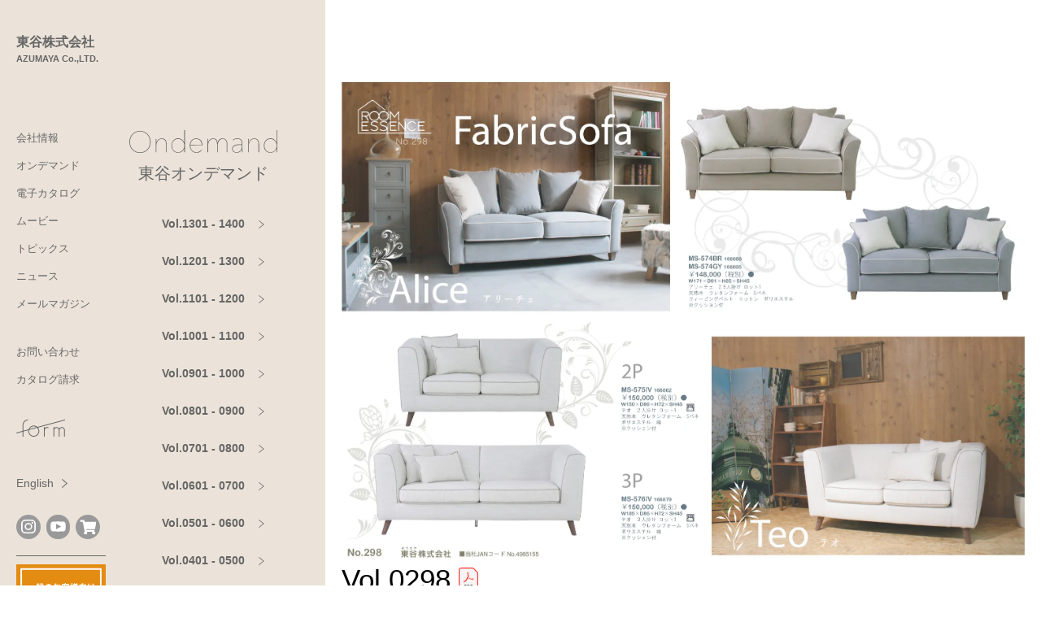

--- FILE ---
content_type: text/html; charset=UTF-8
request_url: https://www.azumaya-kk.com/ondemand/vol_0298/
body_size: 44794
content:
<!doctype html>
<html lang="ja">
<head>
<!-- Google Tag Manager -->
<script>(function(w,d,s,l,i){w[l]=w[l]||[];w[l].push({'gtm.start':
new Date().getTime(),event:'gtm.js'});var f=d.getElementsByTagName(s)[0],
j=d.createElement(s),dl=l!='dataLayer'?'&l='+l:'';j.async=true;j.src=
'https://www.googletagmanager.com/gtm.js?id='+i+dl;f.parentNode.insertBefore(j,f);
})(window,document,'script','dataLayer','GTM-NWC2V6C');</script>
<!-- End Google Tag Manager -->
<meta charset="UTF-8">
<meta name="viewport" content="width=device-width, initial-scale=1">
<link rel="profile" href="https://gmpg.org/xfn/11">
<!-- Font Awesome 6 -->
<script src="https://kit.fontawesome.com/ddfc7cc0fb.js" crossorigin="anonymous"></script>
<!-- google font -->
<link rel="preconnect" href="https://fonts.gstatic.com">
<link rel="stylesheet" href="https://fonts.googleapis.com/css2?family=Noto+Sans+JP:wght@100;300;400;500;700;900&display=swap">
<link rel="stylesheet" href="https://fonts.googleapis.com/css2?family=Noto+Serif+JP:wght@200;300;400;500;600;700;900&display=swap">
<title>Vol.0298｜オンデマンド｜東谷株式会社</title>
<meta name='robots' content='max-image-preview:large' />
<link rel='dns-prefetch' href='//cdn.jsdelivr.net' />
<link rel='stylesheet' id='wp-block-library-css' href='https://www.azumaya-kk.com/apps/wp-includes/css/dist/block-library/style.min.css' type='text/css' media='all' />
<style id='wp-block-library-theme-inline-css' type='text/css'>
.wp-block-audio :where(figcaption){color:#555;font-size:13px;text-align:center}.is-dark-theme .wp-block-audio :where(figcaption){color:#ffffffa6}.wp-block-audio{margin:0 0 1em}.wp-block-code{border:1px solid #ccc;border-radius:4px;font-family:Menlo,Consolas,monaco,monospace;padding:.8em 1em}.wp-block-embed :where(figcaption){color:#555;font-size:13px;text-align:center}.is-dark-theme .wp-block-embed :where(figcaption){color:#ffffffa6}.wp-block-embed{margin:0 0 1em}.blocks-gallery-caption{color:#555;font-size:13px;text-align:center}.is-dark-theme .blocks-gallery-caption{color:#ffffffa6}:root :where(.wp-block-image figcaption){color:#555;font-size:13px;text-align:center}.is-dark-theme :root :where(.wp-block-image figcaption){color:#ffffffa6}.wp-block-image{margin:0 0 1em}.wp-block-pullquote{border-bottom:4px solid;border-top:4px solid;color:currentColor;margin-bottom:1.75em}.wp-block-pullquote cite,.wp-block-pullquote footer,.wp-block-pullquote__citation{color:currentColor;font-size:.8125em;font-style:normal;text-transform:uppercase}.wp-block-quote{border-left:.25em solid;margin:0 0 1.75em;padding-left:1em}.wp-block-quote cite,.wp-block-quote footer{color:currentColor;font-size:.8125em;font-style:normal;position:relative}.wp-block-quote.has-text-align-right{border-left:none;border-right:.25em solid;padding-left:0;padding-right:1em}.wp-block-quote.has-text-align-center{border:none;padding-left:0}.wp-block-quote.is-large,.wp-block-quote.is-style-large,.wp-block-quote.is-style-plain{border:none}.wp-block-search .wp-block-search__label{font-weight:700}.wp-block-search__button{border:1px solid #ccc;padding:.375em .625em}:where(.wp-block-group.has-background){padding:1.25em 2.375em}.wp-block-separator.has-css-opacity{opacity:.4}.wp-block-separator{border:none;border-bottom:2px solid;margin-left:auto;margin-right:auto}.wp-block-separator.has-alpha-channel-opacity{opacity:1}.wp-block-separator:not(.is-style-wide):not(.is-style-dots){width:100px}.wp-block-separator.has-background:not(.is-style-dots){border-bottom:none;height:1px}.wp-block-separator.has-background:not(.is-style-wide):not(.is-style-dots){height:2px}.wp-block-table{margin:0 0 1em}.wp-block-table td,.wp-block-table th{word-break:normal}.wp-block-table :where(figcaption){color:#555;font-size:13px;text-align:center}.is-dark-theme .wp-block-table :where(figcaption){color:#ffffffa6}.wp-block-video :where(figcaption){color:#555;font-size:13px;text-align:center}.is-dark-theme .wp-block-video :where(figcaption){color:#ffffffa6}.wp-block-video{margin:0 0 1em}:root :where(.wp-block-template-part.has-background){margin-bottom:0;margin-top:0;padding:1.25em 2.375em}
</style>
<style id='classic-theme-styles-inline-css' type='text/css'>
/*! This file is auto-generated */
.wp-block-button__link{color:#fff;background-color:#32373c;border-radius:9999px;box-shadow:none;text-decoration:none;padding:calc(.667em + 2px) calc(1.333em + 2px);font-size:1.125em}.wp-block-file__button{background:#32373c;color:#fff;text-decoration:none}
</style>
<style id='global-styles-inline-css' type='text/css'>
:root{--wp--preset--aspect-ratio--square: 1;--wp--preset--aspect-ratio--4-3: 4/3;--wp--preset--aspect-ratio--3-4: 3/4;--wp--preset--aspect-ratio--3-2: 3/2;--wp--preset--aspect-ratio--2-3: 2/3;--wp--preset--aspect-ratio--16-9: 16/9;--wp--preset--aspect-ratio--9-16: 9/16;--wp--preset--color--black: #000000;--wp--preset--color--cyan-bluish-gray: #abb8c3;--wp--preset--color--white: #ffffff;--wp--preset--color--pale-pink: #f78da7;--wp--preset--color--vivid-red: #cf2e2e;--wp--preset--color--luminous-vivid-orange: #ff6900;--wp--preset--color--luminous-vivid-amber: #fcb900;--wp--preset--color--light-green-cyan: #7bdcb5;--wp--preset--color--vivid-green-cyan: #00d084;--wp--preset--color--pale-cyan-blue: #8ed1fc;--wp--preset--color--vivid-cyan-blue: #0693e3;--wp--preset--color--vivid-purple: #9b51e0;--wp--preset--gradient--vivid-cyan-blue-to-vivid-purple: linear-gradient(135deg,rgba(6,147,227,1) 0%,rgb(155,81,224) 100%);--wp--preset--gradient--light-green-cyan-to-vivid-green-cyan: linear-gradient(135deg,rgb(122,220,180) 0%,rgb(0,208,130) 100%);--wp--preset--gradient--luminous-vivid-amber-to-luminous-vivid-orange: linear-gradient(135deg,rgba(252,185,0,1) 0%,rgba(255,105,0,1) 100%);--wp--preset--gradient--luminous-vivid-orange-to-vivid-red: linear-gradient(135deg,rgba(255,105,0,1) 0%,rgb(207,46,46) 100%);--wp--preset--gradient--very-light-gray-to-cyan-bluish-gray: linear-gradient(135deg,rgb(238,238,238) 0%,rgb(169,184,195) 100%);--wp--preset--gradient--cool-to-warm-spectrum: linear-gradient(135deg,rgb(74,234,220) 0%,rgb(151,120,209) 20%,rgb(207,42,186) 40%,rgb(238,44,130) 60%,rgb(251,105,98) 80%,rgb(254,248,76) 100%);--wp--preset--gradient--blush-light-purple: linear-gradient(135deg,rgb(255,206,236) 0%,rgb(152,150,240) 100%);--wp--preset--gradient--blush-bordeaux: linear-gradient(135deg,rgb(254,205,165) 0%,rgb(254,45,45) 50%,rgb(107,0,62) 100%);--wp--preset--gradient--luminous-dusk: linear-gradient(135deg,rgb(255,203,112) 0%,rgb(199,81,192) 50%,rgb(65,88,208) 100%);--wp--preset--gradient--pale-ocean: linear-gradient(135deg,rgb(255,245,203) 0%,rgb(182,227,212) 50%,rgb(51,167,181) 100%);--wp--preset--gradient--electric-grass: linear-gradient(135deg,rgb(202,248,128) 0%,rgb(113,206,126) 100%);--wp--preset--gradient--midnight: linear-gradient(135deg,rgb(2,3,129) 0%,rgb(40,116,252) 100%);--wp--preset--font-size--small: 13px;--wp--preset--font-size--medium: 20px;--wp--preset--font-size--large: 36px;--wp--preset--font-size--x-large: 42px;--wp--preset--spacing--20: 0.44rem;--wp--preset--spacing--30: 0.67rem;--wp--preset--spacing--40: 1rem;--wp--preset--spacing--50: 1.5rem;--wp--preset--spacing--60: 2.25rem;--wp--preset--spacing--70: 3.38rem;--wp--preset--spacing--80: 5.06rem;--wp--preset--shadow--natural: 6px 6px 9px rgba(0, 0, 0, 0.2);--wp--preset--shadow--deep: 12px 12px 50px rgba(0, 0, 0, 0.4);--wp--preset--shadow--sharp: 6px 6px 0px rgba(0, 0, 0, 0.2);--wp--preset--shadow--outlined: 6px 6px 0px -3px rgba(255, 255, 255, 1), 6px 6px rgba(0, 0, 0, 1);--wp--preset--shadow--crisp: 6px 6px 0px rgba(0, 0, 0, 1);}:where(.is-layout-flex){gap: 0.5em;}:where(.is-layout-grid){gap: 0.5em;}body .is-layout-flex{display: flex;}.is-layout-flex{flex-wrap: wrap;align-items: center;}.is-layout-flex > :is(*, div){margin: 0;}body .is-layout-grid{display: grid;}.is-layout-grid > :is(*, div){margin: 0;}:where(.wp-block-columns.is-layout-flex){gap: 2em;}:where(.wp-block-columns.is-layout-grid){gap: 2em;}:where(.wp-block-post-template.is-layout-flex){gap: 1.25em;}:where(.wp-block-post-template.is-layout-grid){gap: 1.25em;}.has-black-color{color: var(--wp--preset--color--black) !important;}.has-cyan-bluish-gray-color{color: var(--wp--preset--color--cyan-bluish-gray) !important;}.has-white-color{color: var(--wp--preset--color--white) !important;}.has-pale-pink-color{color: var(--wp--preset--color--pale-pink) !important;}.has-vivid-red-color{color: var(--wp--preset--color--vivid-red) !important;}.has-luminous-vivid-orange-color{color: var(--wp--preset--color--luminous-vivid-orange) !important;}.has-luminous-vivid-amber-color{color: var(--wp--preset--color--luminous-vivid-amber) !important;}.has-light-green-cyan-color{color: var(--wp--preset--color--light-green-cyan) !important;}.has-vivid-green-cyan-color{color: var(--wp--preset--color--vivid-green-cyan) !important;}.has-pale-cyan-blue-color{color: var(--wp--preset--color--pale-cyan-blue) !important;}.has-vivid-cyan-blue-color{color: var(--wp--preset--color--vivid-cyan-blue) !important;}.has-vivid-purple-color{color: var(--wp--preset--color--vivid-purple) !important;}.has-black-background-color{background-color: var(--wp--preset--color--black) !important;}.has-cyan-bluish-gray-background-color{background-color: var(--wp--preset--color--cyan-bluish-gray) !important;}.has-white-background-color{background-color: var(--wp--preset--color--white) !important;}.has-pale-pink-background-color{background-color: var(--wp--preset--color--pale-pink) !important;}.has-vivid-red-background-color{background-color: var(--wp--preset--color--vivid-red) !important;}.has-luminous-vivid-orange-background-color{background-color: var(--wp--preset--color--luminous-vivid-orange) !important;}.has-luminous-vivid-amber-background-color{background-color: var(--wp--preset--color--luminous-vivid-amber) !important;}.has-light-green-cyan-background-color{background-color: var(--wp--preset--color--light-green-cyan) !important;}.has-vivid-green-cyan-background-color{background-color: var(--wp--preset--color--vivid-green-cyan) !important;}.has-pale-cyan-blue-background-color{background-color: var(--wp--preset--color--pale-cyan-blue) !important;}.has-vivid-cyan-blue-background-color{background-color: var(--wp--preset--color--vivid-cyan-blue) !important;}.has-vivid-purple-background-color{background-color: var(--wp--preset--color--vivid-purple) !important;}.has-black-border-color{border-color: var(--wp--preset--color--black) !important;}.has-cyan-bluish-gray-border-color{border-color: var(--wp--preset--color--cyan-bluish-gray) !important;}.has-white-border-color{border-color: var(--wp--preset--color--white) !important;}.has-pale-pink-border-color{border-color: var(--wp--preset--color--pale-pink) !important;}.has-vivid-red-border-color{border-color: var(--wp--preset--color--vivid-red) !important;}.has-luminous-vivid-orange-border-color{border-color: var(--wp--preset--color--luminous-vivid-orange) !important;}.has-luminous-vivid-amber-border-color{border-color: var(--wp--preset--color--luminous-vivid-amber) !important;}.has-light-green-cyan-border-color{border-color: var(--wp--preset--color--light-green-cyan) !important;}.has-vivid-green-cyan-border-color{border-color: var(--wp--preset--color--vivid-green-cyan) !important;}.has-pale-cyan-blue-border-color{border-color: var(--wp--preset--color--pale-cyan-blue) !important;}.has-vivid-cyan-blue-border-color{border-color: var(--wp--preset--color--vivid-cyan-blue) !important;}.has-vivid-purple-border-color{border-color: var(--wp--preset--color--vivid-purple) !important;}.has-vivid-cyan-blue-to-vivid-purple-gradient-background{background: var(--wp--preset--gradient--vivid-cyan-blue-to-vivid-purple) !important;}.has-light-green-cyan-to-vivid-green-cyan-gradient-background{background: var(--wp--preset--gradient--light-green-cyan-to-vivid-green-cyan) !important;}.has-luminous-vivid-amber-to-luminous-vivid-orange-gradient-background{background: var(--wp--preset--gradient--luminous-vivid-amber-to-luminous-vivid-orange) !important;}.has-luminous-vivid-orange-to-vivid-red-gradient-background{background: var(--wp--preset--gradient--luminous-vivid-orange-to-vivid-red) !important;}.has-very-light-gray-to-cyan-bluish-gray-gradient-background{background: var(--wp--preset--gradient--very-light-gray-to-cyan-bluish-gray) !important;}.has-cool-to-warm-spectrum-gradient-background{background: var(--wp--preset--gradient--cool-to-warm-spectrum) !important;}.has-blush-light-purple-gradient-background{background: var(--wp--preset--gradient--blush-light-purple) !important;}.has-blush-bordeaux-gradient-background{background: var(--wp--preset--gradient--blush-bordeaux) !important;}.has-luminous-dusk-gradient-background{background: var(--wp--preset--gradient--luminous-dusk) !important;}.has-pale-ocean-gradient-background{background: var(--wp--preset--gradient--pale-ocean) !important;}.has-electric-grass-gradient-background{background: var(--wp--preset--gradient--electric-grass) !important;}.has-midnight-gradient-background{background: var(--wp--preset--gradient--midnight) !important;}.has-small-font-size{font-size: var(--wp--preset--font-size--small) !important;}.has-medium-font-size{font-size: var(--wp--preset--font-size--medium) !important;}.has-large-font-size{font-size: var(--wp--preset--font-size--large) !important;}.has-x-large-font-size{font-size: var(--wp--preset--font-size--x-large) !important;}
:where(.wp-block-post-template.is-layout-flex){gap: 1.25em;}:where(.wp-block-post-template.is-layout-grid){gap: 1.25em;}
:where(.wp-block-columns.is-layout-flex){gap: 2em;}:where(.wp-block-columns.is-layout-grid){gap: 2em;}
:root :where(.wp-block-pullquote){font-size: 1.5em;line-height: 1.6;}
</style>
<link rel='stylesheet' id='app-css' href='https://www.azumaya-kk.com/apps/wp-content/themes/azumaya/assets/_css/app.css?v=20260118123835' type='text/css' media='' />
<link rel='stylesheet' id='editor-css' href='https://www.azumaya-kk.com/apps/wp-content/themes/azumaya/assets/_css/editor.css?v=20260118123835' type='text/css' media='' />
<link rel='stylesheet' id='style-css' href='https://www.azumaya-kk.com/apps/wp-content/themes/azumaya/assets/_css/style.css?v=20260118123835' type='text/css' media='' />
<script type="text/javascript" src="https://www.azumaya-kk.com/apps/wp-includes/js/jquery/jquery.min.js" id="jquery-core-js"></script>
<script type="text/javascript" src="https://www.azumaya-kk.com/apps/wp-includes/js/jquery/jquery-migrate.min.js" id="jquery-migrate-js"></script>
<link rel="https://api.w.org/" href="https://www.azumaya-kk.com/wp-json/" /><link rel="canonical" href="https://www.azumaya-kk.com/ondemand/vol_0298/" />
<link rel="alternate" title="oEmbed (JSON)" type="application/json+oembed" href="https://www.azumaya-kk.com/wp-json/oembed/1.0/embed?url=https%3A%2F%2Fwww.azumaya-kk.com%2Fondemand%2Fvol_0298%2F" />
<link rel="alternate" title="oEmbed (XML)" type="text/xml+oembed" href="https://www.azumaya-kk.com/wp-json/oembed/1.0/embed?url=https%3A%2F%2Fwww.azumaya-kk.com%2Fondemand%2Fvol_0298%2F&#038;format=xml" />

<meta name="description" content="">
<meta property="og:title" content="Vol.0298｜オンデマンド｜東谷株式会社">
<meta property="og:description" content="">
<meta property="og:type" content="article">
<meta property="og:url" content="https://www.azumaya-kk.com/ondemand/vol_0298/">
<meta property="og:image" content="https://www.azumaya-kk.com/apps/wp-content/themes/azumaya/assets/images/common/ogp.png">
<meta property="og:site_name" content="東谷株式会社">
<meta name="twitter:card" content="summary_large_image" />
<meta property="og:locale" content="ja_JP" />
<!-- Google tag (gtag.js) -->
<script async src="https://www.googletagmanager.com/gtag/js?id=G-365619665"></script>
<script>
  window.dataLayer = window.dataLayer || [];
  function gtag(){dataLayer.push(arguments);}
  gtag('js', new Date());
  gtag('config', 'G-365619665');
</script>
<link rel="icon" href="https://www.azumaya-kk.com/apps/wp-content/uploads/cropped-azumaya_fav-32x32.png" sizes="32x32" />
<link rel="icon" href="https://www.azumaya-kk.com/apps/wp-content/uploads/cropped-azumaya_fav-192x192.png" sizes="192x192" />
<link rel="apple-touch-icon" href="https://www.azumaya-kk.com/apps/wp-content/uploads/cropped-azumaya_fav-180x180.png" />
<meta name="msapplication-TileImage" content="https://www.azumaya-kk.com/apps/wp-content/uploads/cropped-azumaya_fav-270x270.png" />
</head>

<body class="ondemand-template-default single single-ondemand postid-3044">
<div id="top"></div>
<!-- Google Tag Manager (noscript) -->
<noscript><iframe src="https://www.googletagmanager.com/ns.html?id=GTM-NWC2V6C"
height="0" width="0" style="display:none;visibility:hidden"></iframe></noscript>
<!-- End Google Tag Manager (noscript) -->


<div class="nav-fixed d-flex z-4 z-2-dt bg-light-dt effect_group_wrap">
  <div class="w-full w-0-dt effect_group effect_show">
	<header class="hero-nav h-0 h-auto-dt w-full w-150-dt px-20-dt" x-data="alpine.dataNav()" x-init="init()">
  <div class="ie-flex">
    <div class="grid-hero-nav d-flex-tc justify-between-tc items-center-tc pos-rel z-1 w-full-tc h-60 h-auto-dt minh-100vh-dt pl-32 pl-0-dt txt-green bg-beige-tc">
      <a href="https://www.azumaya-kk.com/" class="d-block txt-curr pt-40-dt mb-80-dt op-80-hf trans-250" x-spread="item1">
        <span class="d-block size-18 wgt-600">東谷株式会社</span>
        <span class="d-block size-11 wgt-600">AZUMAYA Co.,LTD.</span>
      </a>
      <nav class="d-none d-block-dt size-13" x-spread="item2">
        <ul class="header-nav mb-40">
          <li><a href="https://www.azumaya-kk.com/company/">会社情報</a></li>
          <li><a href="https://www.azumaya-kk.com/ondemand/">オンデマンド</a></li>
          <li><a href="https://www.azumaya-kk.com/e_catalog/">電子カタログ</a></li>
          <li><a href="https://www.azumaya-kk.com/movie/">ムービー</a></li>
          <li><a href="https://www.azumaya-kk.com/topics/">トピックス</a></li>
          <li><a href="https://www.azumaya-kk.com/news/">ニュース</a></li>
          <li><a href="https://www.azumaya-kk.com/mail/mail_old.html" target="_blank">メールマガジン</a></li>
        </ul>
        <ul class="header-nav mb-40">
          <li><a href="https://www.azumaya-kk.com/faq/">お問い合わせ</a></li>
          <li><a href="https://www.azumaya-kk.com/catalog_order/">カタログ請求</a></li>
        </ul>
        <ul class="header-nav mb-40">
          <li><a href="https://www.azumaya-kk.com/form/" class="d-flex place-center fill-curr mr-50 trans-250"><svg version="1.1" xmlns="http://www.w3.org/2000/svg" xmlns:xlink="http://www.w3.org/1999/xlink" x="0px" y="0px"
	 viewBox="0 0 86.13 29.68" style="enable-background:new 0 0 86.13 29.68;width:70px;" xml:space="preserve">
<g id="レイヤー_2">
</g>
<g id="レイヤー_1">
	<g>
		<path style="fill:#FFFFFF;" d="M56.95,13.67c-0.78-0.42-1.67-0.64-2.56-0.64c-1.58,0-3,0.68-3.99,1.77v-1.34
			c0-0.21-0.17-0.38-0.38-0.38h-0.67c-0.21,0-0.38,0.17-0.38,0.38v4.98V29.3c0,0.21,0.17,0.38,0.38,0.38h0.67
			c0.21,0,0.38-0.17,0.38-0.38V18.43c0-2.2,1.79-3.99,3.99-3.99c0.66,0,1.31,0.16,1.89,0.47c0.09,0.05,0.19,0.06,0.29,0.03
			c0.1-0.03,0.18-0.09,0.22-0.18l0.32-0.59C57.2,13.99,57.13,13.76,56.95,13.67z"/>
		<path style="fill:#FFFFFF;" d="M80.52,13.02c-2.01,0-3.77,1.11-4.7,2.74c-0.93-1.63-2.69-2.74-4.7-2.74c-1.58,0-3,0.68-3.99,1.77
			v-1.34c0-0.21-0.17-0.38-0.38-0.38h-0.67c-0.21,0-0.38,0.17-0.38,0.38v4.98V29.3c0,0.21,0.17,0.38,0.38,0.38h0.67
			c0.21,0,0.38-0.17,0.38-0.38V18.43c0-2.2,1.79-3.99,3.99-3.99s3.99,1.79,3.99,3.99V29.3c0,0.21,0.17,0.38,0.38,0.38h0.67
			c0.21,0,0.38-0.17,0.38-0.38V18.43c0-2.2,1.79-3.99,3.99-3.99s3.99,1.79,3.99,3.99V29.3c0,0.21,0.17,0.38,0.38,0.38h0.67
			c0.21,0,0.38-0.17,0.38-0.38V18.43C85.92,15.45,83.5,13.02,80.52,13.02z"/>
		<path style="fill:#FFFFFF;" d="M86.11,0.93l-0.17-0.65c-0.03-0.1-0.09-0.18-0.17-0.23s-0.19-0.06-0.28-0.04l-48.2,12.74
			c-1.71-1.53-3.97-2.47-6.44-2.47c-4.26,0-7.88,2.77-9.18,6.6l-9.03,2.39V9.28c0-4.32,3.51-7.83,7.83-7.83
			c0.21,0,0.38-0.17,0.38-0.38V0.4c0-0.21-0.17-0.38-0.38-0.38c-5.1,0-9.25,4.15-9.25,9.25v10.37L0.28,22.54
			c-0.1,0.03-0.18,0.09-0.23,0.17C0,22.8-0.01,22.9,0.01,23l0.17,0.65c0.04,0.17,0.2,0.28,0.36,0.28c0.03,0,0.06,0,0.1-0.01
			l10.58-2.8v8.19c0,0.21,0.17,0.38,0.38,0.38h0.67c0.21,0,0.38-0.17,0.38-0.38v-8.56l8.64-2.29c-0.08,0.5-0.13,1.01-0.13,1.53
			c0,5.35,4.35,9.7,9.7,9.7s9.7-4.35,9.7-9.7c0-2.29-0.8-4.39-2.14-6.05L85.85,1.38C86.05,1.33,86.17,1.13,86.11,0.93z M30.85,28.26
			c-4.56,0-8.28-3.71-8.28-8.28c0-0.67,0.09-1.31,0.24-1.93l14.07-3.72c1.39,1.48,2.25,3.47,2.25,5.65
			C39.12,24.55,35.41,28.26,30.85,28.26z M30.85,11.71c1.76,0,3.39,0.56,4.74,1.5l-12.2,3.23C24.71,13.64,27.55,11.71,30.85,11.71z"
			/>
	</g>
</g>
</svg>

</a></li>
        </ul>
      </nav>
      <div class="d-none d-block-dt size-13" x-spread="item3">
        <a href="https://www.azumaya-kk.com/en/" class="btn btn--trans btn--trans-r wgt-n stroke-curr mb-20">
          <span class="mr-10">English</span>
          <svg class="btn-angle" height="10.768" viewBox="0 0 7.101 10.768" width="7.101" xmlns="http://www.w3.org/2000/svg"><path d="m615.62 1219.117 6 5-6 5" fill="none" stroke="#305756" transform="translate(-615.3 -1218.733)"/></svg>
        </a>
      </div>
      <div class="d-flex items-center mb-20-dt" x-spread="item4">
        <a href="https://www.azumaya-kk.com/insta/index.html" class="d-flex place-center wh-30 bg-green txt-white fill-curr rad-full mr-7 op-80-hf trans-250" target="_blank" x-spread="icon">
			<svg class="svg-icon-ig" height="17.403" viewBox="0 0 17.403 17.403" width="17.403" xmlns="http://www.w3.org/2000/svg"><g fill="#305756"><path d="m79.515 84.6h-7.227a5.094 5.094 0 0 1 -5.088-5.084v-7.227a5.094 5.094 0 0 1 5.088-5.089h7.226a5.094 5.094 0 0 1 5.086 5.089v7.227a5.094 5.094 0 0 1 -5.085 5.084zm-7.226-15.78a3.47 3.47 0 0 0 -3.466 3.466v7.227a3.47 3.47 0 0 0 3.466 3.466h7.226a3.47 3.47 0 0 0 3.466-3.466v-7.224a3.47 3.47 0 0 0 -3.466-3.466z" transform="translate(-67.2 -67.201)"/><path d="m335.532 132.858a1.084 1.084 0 1 1 -1.084-1.084 1.084 1.084 0 0 1 1.084 1.084z" transform="translate(-321.096 -128.798)"/><path d="m162.9 167.4a4.5 4.5 0 1 1 4.5-4.5 4.5 4.5 0 0 1 -4.5 4.5zm0-7.374a2.876 2.876 0 1 0 2.876 2.876 2.879 2.879 0 0 0 -2.876-2.88z" transform="translate(-154.198 -154.197)"/></g></svg>
        </a>
        <a href="https://www.youtube.com/channel/UCDv0uQSxNRAWyd_eg78GzJw/featured" class="d-flex place-center wh-30 bg-green txt-white fill-curr rad-full mr-7 op-80-hf trans-250" target="_blank" x-spread="icon">
			<svg class="svg-icon-yt" xmlns="http://www.w3.org/2000/svg" width="19.42" height="13.134" viewBox="0 0 31.36 21"><path d="M15.923,20H14.433a101.244,101.244,0,0,1-10.624-.4,3.863,3.863,0,0,1-1.131-.3,3.81,3.81,0,0,1-.966-.6,3.718,3.718,0,0,1-.738-.858,3.632,3.632,0,0,1-.446-1.06,18.84,18.84,0,0,1-.463-3.367C0,12.273,0,11.118,0,10,0,8.949,0,7.755.069,6.586A18.967,18.967,0,0,1,.535,3.218a3.633,3.633,0,0,1,.446-1.06A3.72,3.72,0,0,1,1.719,1.3,3.8,3.8,0,0,1,2.685.7,3.847,3.847,0,0,1,3.815.4C5.437.228,7.2.116,9.216.057,11.036,0,12.892,0,14.638,0H15.73c1.746,0,3.6,0,5.422.057,2.013.058,3.779.17,5.4.343a3.762,3.762,0,0,1,3.282,2.818,18.786,18.786,0,0,1,.46,3.351c.066,1.139.066,2.289.066,3.4V10c0,1.111,0,2.26-.067,3.414a18.888,18.888,0,0,1-.464,3.367,3.627,3.627,0,0,1-.446,1.06,3.72,3.72,0,0,1-.738.858,3.816,3.816,0,0,1-.966.6,3.863,3.863,0,0,1-1.131.3A101.285,101.285,0,0,1,15.923,20ZM11.087,4.46V15.539L21.239,10Z" transform="translate(0.5 0.5)" fill="#305756" stroke="rgba(0,0,0,0)" stroke-miterlimit="10" stroke-width="1"/></svg>
        </a>

		<a href="https://www.azumaya-shop.net/" class="d-flex place-center wh-30 bg-green txt-white fill-curr rad-full mr-7 op-80-hf trans-250" target="_blank" x-spread="icon">
		<svg class="svg-icon-cart" xmlns="http://www.w3.org/2000/svg" width="20.25" height="18" viewBox="0 0 20.25 18"><path d="M18.567,10.593l1.662-7.313a.844.844,0,0,0-.823-1.031H5.6L5.275.675A.844.844,0,0,0,4.448,0H.844A.844.844,0,0,0,0,.844v.563a.844.844,0,0,0,.844.844H3.3L5.77,14.324a1.969,1.969,0,1,0,2.357.3H15.5a1.968,1.968,0,1,0,2.236-.366l.194-.853a.844.844,0,0,0-.823-1.031H7.668l-.23-1.125H17.744A.844.844,0,0,0,18.567,10.593Z" transform="translate(0.5 0.5)" fill="#305756" stroke="rgba(0,0,0,0)" stroke-miterlimit="10" stroke-width="1"/></svg>
        </a>


        <button
          type="button"
          class="btn-burger d-none-dt wh-60 pos-rel bg-trans bd-0"
          x-bind:class="{ 'is-active': menu }"
          x-on:click="menu = !menu"
        >
          <span></span>
          <span></span>
          <span></span>
        </button>
        <nav class="nav-burger d-none-dt size-14 txt-white" x-bind:class="{ 'is-active': menu }">
          <div class="menu-header-nav-container">
            <ul class="nav-ul">
              <li tabindex="0">
                <a>会社情報</a>
                <ul class="nav-children size-12">
                  <li><a href="https://www.azumaya-kk.com/company/">会社情報</a></li>
                  <li><a href="https://www.azumaya-kk.com/company/philosophy/">企業理念・経営方針</a></li>
                  <li><a href="https://www.azumaya-kk.com/company/about/">会社概要</a></li>
                  <li><a href="https://www.azumaya-kk.com/company/access/">アクセス</a></li>
                  <li><a href="https://www.azumaya-kk.com/company/return/">返送先</a></li>
                  <li><a href="https://www.azumaya-kk.com/company/recruit/">採用情報</a></li>
                </ul>
              </li>
              <li tabindex="0">
                <a>オンデマンド</a>
                <ul class="nav-children size-12">
                  <li><a href="https://www.azumaya-kk.com/ondemand/">オンデマンド</a></li>
					<li><a href="https://www.azumaya-kk.com/ondemand?vol=1301">Vol.1301 - 1400</a></li><li><a href="https://www.azumaya-kk.com/ondemand?vol=1201">Vol.1201 - 1300</a></li><li><a href="https://www.azumaya-kk.com/ondemand?vol=1101">Vol.1101 - 1200</a></li><li><a href="https://www.azumaya-kk.com/ondemand?vol=1001">Vol.1001 - 1100</a></li><li><a href="https://www.azumaya-kk.com/ondemand?vol=901">Vol.0901 - 1000</a></li><li><a href="https://www.azumaya-kk.com/ondemand?vol=801">Vol.0801 - 0900</a></li><li><a href="https://www.azumaya-kk.com/ondemand?vol=701">Vol.0701 - 0800</a></li><li><a href="https://www.azumaya-kk.com/ondemand?vol=601">Vol.0601 - 0700</a></li><li><a href="https://www.azumaya-kk.com/ondemand?vol=501">Vol.0501 - 0600</a></li><li><a href="https://www.azumaya-kk.com/ondemand?vol=401">Vol.0401 - 0500</a></li><li><a href="https://www.azumaya-kk.com/ondemand?vol=301">Vol.0301 - 0400</a></li><li><a href="https://www.azumaya-kk.com/ondemand?vol=201">Vol.0201 - 0300</a></li><li><a href="https://www.azumaya-kk.com/ondemand?vol=101">Vol.0101 - 0200</a></li><li><a href="https://www.azumaya-kk.com/ondemand?vol=1">Vol.0001 - 0100</a></li>                                  </ul>
              </li>
              <li><a href="https://www.azumaya-kk.com/e_catalog/">電子カタログ</a></li>
              <li><a href="https://www.azumaya-kk.com/movie/">ムービー</a></li>
              <li tabindex="0">
                <a>トピックス</a>
                <ul class="nav-children size-12">
                  <li><a href="https://www.azumaya-kk.com/topics/">トピックス</a></li>
																					  <li><a href="https://www.azumaya-kk.com/category/movie/">動画追加</a></li>
											  <li><a href="https://www.azumaya-kk.com/category/page-material/">ページ素材追加</a></li>
											  <li><a href="https://www.azumaya-kk.com/category/image-material/">画像素材追加</a></li>
											  <li><a href="https://www.azumaya-kk.com/category/case-study/">導入事例</a></li>
											
																	  <li><a href="https://www.azumaya-kk.com/2026/?post_type=">2026年</a></li>
												  <li><a href="https://www.azumaya-kk.com/2025/?post_type=">2025年</a></li>
												  <li><a href="https://www.azumaya-kk.com/2024/?post_type=">2024年</a></li>
												  <li><a href="https://www.azumaya-kk.com/2023/?post_type=">2023年</a></li>
												  <li><a href="https://www.azumaya-kk.com/2022/?post_type=">2022年</a></li>
												  <li><a href="https://www.azumaya-kk.com/2021/?post_type=">2021年</a></li>
												  <li><a href="https://www.azumaya-kk.com/2020/?post_type=">2020年</a></li>
												  <li><a href="https://www.azumaya-kk.com/2019/?post_type=">2019年</a></li>
												  <li><a href="https://www.azumaya-kk.com/2018/?post_type=">2018年</a></li>
												  <li><a href="https://www.azumaya-kk.com/2017/?post_type=">2017年</a></li>
												  <li><a href="https://www.azumaya-kk.com/2016/?post_type=">2016年</a></li>
												  <li><a href="https://www.azumaya-kk.com/2015/?post_type=">2015年</a></li>
											                                  </ul>
              </li>
              <li tabindex="0">
                <a>ニュース</a>
                <ul class="nav-children size-12">
                  <li><a href="https://www.azumaya-kk.com/news/">ニュース</a></li>
																					  <li><a href="https://www.azumaya-kk.com/news_cat/important/">重要事項</a></li>
											  <li><a href="https://www.azumaya-kk.com/news_cat/information/">休業案内</a></li>
											  <li><a href="https://www.azumaya-kk.com/news_cat/exhibition/">展示会案内</a></li>
											  <li><a href="https://www.azumaya-kk.com/news_cat/catalog-fix/">カタログ訂正</a></li>
											  <li><a href="https://www.azumaya-kk.com/news_cat/update/">サイト更新</a></li>
											  <li><a href="https://www.azumaya-kk.com/news_cat/other/">その他</a></li>
											
																	  <li><a href="https://www.azumaya-kk.com/2026/?post_type=">2026年</a></li>
												  <li><a href="https://www.azumaya-kk.com/2025/?post_type=">2025年</a></li>
												  <li><a href="https://www.azumaya-kk.com/2024/?post_type=">2024年</a></li>
												  <li><a href="https://www.azumaya-kk.com/2023/?post_type=">2023年</a></li>
												  <li><a href="https://www.azumaya-kk.com/2022/?post_type=">2022年</a></li>
												  <li><a href="https://www.azumaya-kk.com/2021/?post_type=">2021年</a></li>
												  <li><a href="https://www.azumaya-kk.com/2020/?post_type=">2020年</a></li>
												  <li><a href="https://www.azumaya-kk.com/2019/?post_type=">2019年</a></li>
												  <li><a href="https://www.azumaya-kk.com/2018/?post_type=">2018年</a></li>
												  <li><a href="https://www.azumaya-kk.com/2017/?post_type=">2017年</a></li>
												  <li><a href="https://www.azumaya-kk.com/2016/?post_type=">2016年</a></li>
												  <li><a href="https://www.azumaya-kk.com/2015/?post_type=">2015年</a></li>
											                                  </ul>
              <li><a href="https://www.azumaya-kk.com/mail/mail_old.html" target="_blank">メールマガジン</a></li>
            </ul>
          </div>
          <div class="menu-header-nav-sub-container">
            <ul class="nav-ul">
              <li><a href="https://www.azumaya-kk.com/faq/">お問い合わせ</a></li>
              <li><a href="https://www.azumaya-kk.com/catalog_order/">カタログ請求</a></li>
              <li><a href="https://www.azumaya-kk.com/form/"><svg version="1.1" xmlns="http://www.w3.org/2000/svg" xmlns:xlink="http://www.w3.org/1999/xlink" x="0px" y="0px"
	 viewBox="0 0 86.13 29.68" style="enable-background:new 0 0 86.13 29.68;width:70px;" xml:space="preserve">
<g id="レイヤー_2">
</g>
<g id="レイヤー_1">
	<g>
		<path style="fill:#FFFFFF;" d="M56.95,13.67c-0.78-0.42-1.67-0.64-2.56-0.64c-1.58,0-3,0.68-3.99,1.77v-1.34
			c0-0.21-0.17-0.38-0.38-0.38h-0.67c-0.21,0-0.38,0.17-0.38,0.38v4.98V29.3c0,0.21,0.17,0.38,0.38,0.38h0.67
			c0.21,0,0.38-0.17,0.38-0.38V18.43c0-2.2,1.79-3.99,3.99-3.99c0.66,0,1.31,0.16,1.89,0.47c0.09,0.05,0.19,0.06,0.29,0.03
			c0.1-0.03,0.18-0.09,0.22-0.18l0.32-0.59C57.2,13.99,57.13,13.76,56.95,13.67z"/>
		<path style="fill:#FFFFFF;" d="M80.52,13.02c-2.01,0-3.77,1.11-4.7,2.74c-0.93-1.63-2.69-2.74-4.7-2.74c-1.58,0-3,0.68-3.99,1.77
			v-1.34c0-0.21-0.17-0.38-0.38-0.38h-0.67c-0.21,0-0.38,0.17-0.38,0.38v4.98V29.3c0,0.21,0.17,0.38,0.38,0.38h0.67
			c0.21,0,0.38-0.17,0.38-0.38V18.43c0-2.2,1.79-3.99,3.99-3.99s3.99,1.79,3.99,3.99V29.3c0,0.21,0.17,0.38,0.38,0.38h0.67
			c0.21,0,0.38-0.17,0.38-0.38V18.43c0-2.2,1.79-3.99,3.99-3.99s3.99,1.79,3.99,3.99V29.3c0,0.21,0.17,0.38,0.38,0.38h0.67
			c0.21,0,0.38-0.17,0.38-0.38V18.43C85.92,15.45,83.5,13.02,80.52,13.02z"/>
		<path style="fill:#FFFFFF;" d="M86.11,0.93l-0.17-0.65c-0.03-0.1-0.09-0.18-0.17-0.23s-0.19-0.06-0.28-0.04l-48.2,12.74
			c-1.71-1.53-3.97-2.47-6.44-2.47c-4.26,0-7.88,2.77-9.18,6.6l-9.03,2.39V9.28c0-4.32,3.51-7.83,7.83-7.83
			c0.21,0,0.38-0.17,0.38-0.38V0.4c0-0.21-0.17-0.38-0.38-0.38c-5.1,0-9.25,4.15-9.25,9.25v10.37L0.28,22.54
			c-0.1,0.03-0.18,0.09-0.23,0.17C0,22.8-0.01,22.9,0.01,23l0.17,0.65c0.04,0.17,0.2,0.28,0.36,0.28c0.03,0,0.06,0,0.1-0.01
			l10.58-2.8v8.19c0,0.21,0.17,0.38,0.38,0.38h0.67c0.21,0,0.38-0.17,0.38-0.38v-8.56l8.64-2.29c-0.08,0.5-0.13,1.01-0.13,1.53
			c0,5.35,4.35,9.7,9.7,9.7s9.7-4.35,9.7-9.7c0-2.29-0.8-4.39-2.14-6.05L85.85,1.38C86.05,1.33,86.17,1.13,86.11,0.93z M30.85,28.26
			c-4.56,0-8.28-3.71-8.28-8.28c0-0.67,0.09-1.31,0.24-1.93l14.07-3.72c1.39,1.48,2.25,3.47,2.25,5.65
			C39.12,24.55,35.41,28.26,30.85,28.26z M30.85,11.71c1.76,0,3.39,0.56,4.74,1.5l-12.2,3.23C24.71,13.64,27.55,11.71,30.85,11.71z"
			/>
	</g>
</g>
</svg></a></li>


<li tabindex="0">
                <a>formオンデマンド</a>
                <ul class="nav-children size-12">
                  <li><a href="https://www.azumaya-kk.com/formondemand/">formオンデマンド</a></li>
					<li><a href="https://www.azumaya-kk.com/formondemand?vol=101">Vol.0101 - 0200</a></li><li><a href="https://www.azumaya-kk.com/formondemand?vol=1">Vol.0001 - 0100</a></li>                                  </ul>
              </li>


<li><a href="https://www.azumaya-kk.com/en/">English</a></li>

            </ul>
          </div>
        </nav>
      </div>
      <div class="hero-nav-footer d-none d-block-dt pt-10 pb-40" x-spread="item3">
        <a href="https://www.azumaya-shop.net/" class="d-block size-12 op-80-hf trans-250" target="_blank">
        <img src="https://www.azumaya-kk.com/apps/wp-content/themes/azumaya/assets/images/common/ecbanner.svg">  
		
		<!-- <span href="#" class="d-flex place-center wh-30 fill-curr mx-auto mb-5">
		  <svg class="svg-icon-cart" xmlns="http://www.w3.org/2000/svg" viewBox="0 0 18 18">
		  <path class="cls-1" d="M7.22,12.38c.77-.12,1.56-.26,2.32-.4l.05.81c-2.11.38-4.36.78-5.91,1.05l-.16-.86.95-.16v-3.79h.77v3.68l1.15-.19v-4.41h-2.67v-.8h2.67v-1.74h-.98c-.29.57-.62,1.09-.97,1.51-.14-.14-.49-.38-.69-.49.72-.77,1.27-1.9,1.58-3.09l.83.18c-.11.37-.24.75-.38,1.11h3.58v.78h-2.12v1.74h2.3v.8h-2.3v1.46h1.98v.75h-1.98v2.05ZM14.15,11.48c0,.51-.07.79-.43.96-.32.16-.89.17-1.68.17-.04-.25-.17-.66-.3-.92.61.02,1.16.02,1.34.01.17,0,.22-.05.22-.23v-6.38h-2.49v9.93h-.85V4.26h4.19v7.22Z"/>
		  <path class="cls-1" d="M9,0C4.04,0,0,4.04,0,9s4.04,9,9,9,9-4.04,9-9S13.96,0,9,0ZM9,16.69c-4.24,0-7.69-3.45-7.69-7.69S4.76,1.31,9,1.31s7.69,3.44,7.69,7.69-3.45,7.69-7.69,7.69Z" fill="#fff"/>
</svg> 
                     </span>
          家具取扱店様向け<br>商品一覧・在庫一覧-->
        </a>
      </div>
    </div>
  </div>
</header>
  </div>
  <div class="sec-head d-none d-block-dt bg-beige pt-60">
    <div class="txt-green txt-center pt-100 effect_group effect_show">
      <div class="size-20 wgt-500 mb-30 hosoi">
        <img src="https://www.azumaya-kk.com/apps/wp-content/themes/azumaya/assets/images/common/head-ondemand.svg" width="182" height="28" class="mx-auto mb-10" alt="Ondemand">
        東谷オンデマンド
      </div>
      <!--<a href="https://www.azumaya-kk.com/e_catalog/memmber/img/od.xls" class="btn btn--green mx-auto mb-20 op-90-hf">
        商品スペックリストDL
      </a>!-->
	<a class="btn btn--trans mx-auto mb-10 mb-0-last" href="https://www.azumaya-kk.com/ondemand?vol=1301">Vol.1301 - 1400<svg class="btn-angle" height="10.768" viewBox="0 0 7.101 10.768" width="7.101" xmlns="http://www.w3.org/2000/svg"><path d="m615.62 1219.117 6 5-6 5" fill="none" stroke="#305756" transform="translate(-615.3 -1218.733)"/></svg></a><a class="btn btn--trans mx-auto mb-10 mb-0-last" href="https://www.azumaya-kk.com/ondemand?vol=1201">Vol.1201 - 1300<svg class="btn-angle" height="10.768" viewBox="0 0 7.101 10.768" width="7.101" xmlns="http://www.w3.org/2000/svg"><path d="m615.62 1219.117 6 5-6 5" fill="none" stroke="#305756" transform="translate(-615.3 -1218.733)"/></svg></a><a class="btn btn--trans mx-auto mb-10 mb-0-last" href="https://www.azumaya-kk.com/ondemand?vol=1101">Vol.1101 - 1200<svg class="btn-angle" height="10.768" viewBox="0 0 7.101 10.768" width="7.101" xmlns="http://www.w3.org/2000/svg"><path d="m615.62 1219.117 6 5-6 5" fill="none" stroke="#305756" transform="translate(-615.3 -1218.733)"/></svg></a><a class="btn btn--trans mx-auto mb-10 mb-0-last" href="https://www.azumaya-kk.com/ondemand?vol=1001">Vol.1001 - 1100<svg class="btn-angle" height="10.768" viewBox="0 0 7.101 10.768" width="7.101" xmlns="http://www.w3.org/2000/svg"><path d="m615.62 1219.117 6 5-6 5" fill="none" stroke="#305756" transform="translate(-615.3 -1218.733)"/></svg></a><a class="btn btn--trans mx-auto mb-10 mb-0-last" href="https://www.azumaya-kk.com/ondemand?vol=901">Vol.0901 - 1000<svg class="btn-angle" height="10.768" viewBox="0 0 7.101 10.768" width="7.101" xmlns="http://www.w3.org/2000/svg"><path d="m615.62 1219.117 6 5-6 5" fill="none" stroke="#305756" transform="translate(-615.3 -1218.733)"/></svg></a><a class="btn btn--trans mx-auto mb-10 mb-0-last" href="https://www.azumaya-kk.com/ondemand?vol=801">Vol.0801 - 0900<svg class="btn-angle" height="10.768" viewBox="0 0 7.101 10.768" width="7.101" xmlns="http://www.w3.org/2000/svg"><path d="m615.62 1219.117 6 5-6 5" fill="none" stroke="#305756" transform="translate(-615.3 -1218.733)"/></svg></a><a class="btn btn--trans mx-auto mb-10 mb-0-last" href="https://www.azumaya-kk.com/ondemand?vol=701">Vol.0701 - 0800<svg class="btn-angle" height="10.768" viewBox="0 0 7.101 10.768" width="7.101" xmlns="http://www.w3.org/2000/svg"><path d="m615.62 1219.117 6 5-6 5" fill="none" stroke="#305756" transform="translate(-615.3 -1218.733)"/></svg></a><a class="btn btn--trans mx-auto mb-10 mb-0-last" href="https://www.azumaya-kk.com/ondemand?vol=601">Vol.0601 - 0700<svg class="btn-angle" height="10.768" viewBox="0 0 7.101 10.768" width="7.101" xmlns="http://www.w3.org/2000/svg"><path d="m615.62 1219.117 6 5-6 5" fill="none" stroke="#305756" transform="translate(-615.3 -1218.733)"/></svg></a><a class="btn btn--trans mx-auto mb-10 mb-0-last" href="https://www.azumaya-kk.com/ondemand?vol=501">Vol.0501 - 0600<svg class="btn-angle" height="10.768" viewBox="0 0 7.101 10.768" width="7.101" xmlns="http://www.w3.org/2000/svg"><path d="m615.62 1219.117 6 5-6 5" fill="none" stroke="#305756" transform="translate(-615.3 -1218.733)"/></svg></a><a class="btn btn--trans mx-auto mb-10 mb-0-last" href="https://www.azumaya-kk.com/ondemand?vol=401">Vol.0401 - 0500<svg class="btn-angle" height="10.768" viewBox="0 0 7.101 10.768" width="7.101" xmlns="http://www.w3.org/2000/svg"><path d="m615.62 1219.117 6 5-6 5" fill="none" stroke="#305756" transform="translate(-615.3 -1218.733)"/></svg></a><a class="btn btn--trans mx-auto mb-10 mb-0-last" href="https://www.azumaya-kk.com/ondemand?vol=301">Vol.0301 - 0400<svg class="btn-angle" height="10.768" viewBox="0 0 7.101 10.768" width="7.101" xmlns="http://www.w3.org/2000/svg"><path d="m615.62 1219.117 6 5-6 5" fill="none" stroke="#305756" transform="translate(-615.3 -1218.733)"/></svg></a><a class="btn btn--trans mx-auto mb-10 mb-0-last" href="https://www.azumaya-kk.com/ondemand?vol=201">Vol.0201 - 0300<svg class="btn-angle" height="10.768" viewBox="0 0 7.101 10.768" width="7.101" xmlns="http://www.w3.org/2000/svg"><path d="m615.62 1219.117 6 5-6 5" fill="none" stroke="#305756" transform="translate(-615.3 -1218.733)"/></svg></a><a class="btn btn--trans mx-auto mb-10 mb-0-last" href="https://www.azumaya-kk.com/ondemand?vol=101">Vol.0101 - 0200<svg class="btn-angle" height="10.768" viewBox="0 0 7.101 10.768" width="7.101" xmlns="http://www.w3.org/2000/svg"><path d="m615.62 1219.117 6 5-6 5" fill="none" stroke="#305756" transform="translate(-615.3 -1218.733)"/></svg></a><a class="btn btn--trans mx-auto mb-10 mb-0-last" href="https://www.azumaya-kk.com/ondemand?vol=1">Vol.0001 - 0100<svg class="btn-angle" height="10.768" viewBox="0 0 7.101 10.768" width="7.101" xmlns="http://www.w3.org/2000/svg"><path d="m615.62 1219.117 6 5-6 5" fill="none" stroke="#305756" transform="translate(-615.3 -1218.733)"/></svg></a>    </div>
  </div>
</div>

<div class="ie-flex ondemand-single">
  <div class="grid-btm-auto w-full minh-100vh">
    <div class="sec-container pt-100 pb-70 pb-60-tb">
      <div class="container mx-auto effect effect_up">
        <a href="https://www.azumaya-kk.com/apps/wp-content/uploads/od_vol298.pdf" target="_blank" class="ondemand-pdf-link">
                      <picture>
              <img class="w-full"
                   src="https://www.azumaya-kk.com/apps/wp-content/uploads/od_298.jpg"
                   alt="Vol.0298の表紙画像"
                   width="180" height="128">
            </picture>
                    <div class="d-flex ondemand-tilte-row">
            <h1 class="ondemand-tilte">Vol.0298</h1>
            <img src="https://www.azumaya-kk.com/apps/wp-content/themes/azumaya/assets/images/ondemand/PDF_file_icon.png" class="ondemand-pdf-icon">
          </div>
        </a>
                <a href="https://www.azumaya-kk.com/ondemand?vol=201" class="btn btn--trans txt-green mx-auto">
          一覧へ戻る
          <svg class="btn-angle btn-angle--left rotate-180" height="10.768" viewBox="0 0 7.101 10.768" width="7.101" xmlns="http://www.w3.org/2000/svg"><path d="m615.62 1219.117 6 5-6 5" fill="none" stroke="#305756" transform="translate(-615.3 -1218.733)"/></svg>
        </a>
      </div>
    </div>

    
<footer class="txt-green py-30" style="background-color: transparent">
  <div class="container maxw-none-dt">
    <div class="mb-40 mb-20-dt">
    <ul class="footer-nav grid-footer d-flex-dt justify-center-dt size-14 mb-40 mb-20-dt">
      <li><a href="https://www.azumaya-kk.com">Home</a></li>
      <li><a href="https://www.azumaya-kk.com/company/">会社情報</a></li>
      <li><a href="https://www.azumaya-kk.com/ondemand/">オンデマンド</a></li>
      <li><a href="https://www.azumaya-kk.com/e_catalog/">電子カタログ</a></li>
      <li><a href="https://www.azumaya-kk.com/movie/">商品ムービー</a></li>
      <li><a href="https://www.azumaya-kk.com/topics/">トピックス</a></li>
      <li><a href="https://www.azumaya-kk.com/news/">ニュース</a></li>
      <li><a href="https://www.azumaya-kk.com/mail/mail_old.html" target="_blank">メールマガジン</a></li>
      <li><a href="https://www.azumaya-kk.com/faq/">お問い合わせ</a></li>
      <li><a href="https://www.azumaya-kk.com/catalog_order/">カタログ請求</a></li>
    </ul>
    </div>
    <p class="size-11 txt-center"><small class="size-11">Copyright (c) AZUMAYA Co.,LTD. All Rights Reserved.</small></p>
  </div>
  <a
    href="#top"
    class="back-to-top d-flex d-none-dt place-center pos-fixed right-0 btm-0 z-3 wh-60 bg-white"
    aria-label="先頭に戻る"
    x-data="alpine.dataBackToTop()"
    x-init="init()"
    x-bind:class="{ 'is-active op-60 op-90-hf': show }"
    x-on:click.prevent="alpine.smoothScroll($event); $el.blur()"
  >
          <svg class="rotate-270" height="22.5" viewBox="0 0 7.101 10.768" width="9" xmlns="http://www.w3.org/2000/svg"><path d="m615.62 1219.117 6 5-6 5" fill="none" stroke="#305756" transform="translate(-615.3 -1218.733)"></path></svg>
  </a>
</footer>
<script type="text/javascript" src="https://cdn.jsdelivr.net/gh/alpinejs/alpine@v2.8.2/dist/alpine.min.js" id="alpine-js"></script>
<script type="text/javascript" src="https://cdn.jsdelivr.net/gh/alpinejs/alpine@v2.8.2/dist/alpine-ie11.min.js" id="alpine-ie11-js"></script>
<script type="text/javascript" src="https://www.azumaya-kk.com/apps/wp-content/themes/azumaya/assets/_js/app.js" id="app-js"></script>
<script type="text/javascript" src="https://www.azumaya-kk.com/apps/wp-content/themes/azumaya/assets/_js/scripts.js?v=20260118123835" id="scripts-js"></script>

  </div>
</div>


</body>
</html>


--- FILE ---
content_type: text/css
request_url: https://www.azumaya-kk.com/apps/wp-content/themes/azumaya/assets/_css/style.css?v=20260118123835
body_size: 6469
content:
@charset "UTF-8";

/***　アニメーション ***/
.effect_left {
    opacity: 0;
    -webkit-transform: translate3d(50px, 0, 0);
    transform: translate3d(50px, 0, 0);
    -webkit-transition: transform 0.6s ease,
		opacity 0.6s ease;
    transition: transform 0.6s ease,
		opacity 0.6s ease;
}
.effect_left.active {
    opacity: 1;
    -webkit-transform: translate3d(0, 0, 0);
    transform: translate3d(0, 0, 0);
}
.effect_right {
    opacity: 0;
    -webkit-transform: translate3d(-50px, 0, 0);
    transform: translate3d(-50px, 0, 0);
    -webkit-transition: transform 0.6s ease,
		opacity 0.6s ease;
    transition: transform 0.6s ease,
		opacity 0.6s ease;
}
.effect_right.active {
    opacity: 1;
    -webkit-transform: translate3d(0, 0, 0);
    transform: translate3d(0, 0, 0);
}
.effect_up {
    opacity: 0;
    -webkit-transform: translate3d(0, 50px, 0);
    transform: translate3d(0, 50px, 0);
    -webkit-transition: transform 0.6s ease,
		opacity 0.6s ease;
    transition: transform 0.6s ease,
		opacity 0.6s ease;
}
.effect_up.active {
    opacity: 1;
    -webkit-transform: translate3d(0, 0, 0);
    transform: translate3d(0, 0, 0);
}
.effect_down {
    opacity: 0;
    -webkit-transform: translate3d(0, -50px, 0);
    transform: translate3d(0, -50px, 0);
    -webkit-transition: transform 0.6s ease,
		opacity 0.6s ease;
    transition: transform 0.6s ease,
		opacity 0.6s ease;
}
.effect_down.active {
    opacity: 1;
    -webkit-transform: translate3d(0, 0, 0);
    transform: translate3d(0, 0, 0);
}
.effect_show {
    opacity: 0;
    -webkit-transition: all 1s ease;
    -webkit-transition: transform 0.6s ease,
		opacity 0.6s ease;
    transition: transform 0.6s ease,
		opacity 0.6s ease;
}
.effect_show.active {
    opacity: 1;
}
.effect_wide {
    -webkit-transform: scale3d(0, 1, 1);
    transform: scale3d(0, 1, 1);
    -webkit-transform-origin: 0 0;
    transform-origin: 0 0;
    -webkit-transition: transform 0.6s ease,
		opacity 0.6s ease;
    transition: transform 0.6s ease,
		opacity 0.6s ease;
}
.effect_wide.active {
    -webkit-transform: scale3d(1, 1, 1);
    transform: scale3d(1, 1, 1);
}
.effect_scaletoleft{
	opacity: 0;
}
.effect_scaletoleft.active{
	opacity: 1;
	animation: scaleToLeft 0.4s ease-in;
}
.effect_scaletoright{
	opacity: 0;
}
.effect_scaletoright.active{
	opacity: 1;
	animation: scaleToRight 0.4s ease-in;
}
@media (max-width: 768px) {
  	.effect_left{
  		opacity: 1;
  		transform: translate3d(0%,0,0);
  	}
  	.effect_right{
  		opacity: 1;
  		transform: translate3d(0%,0,0);
  	}
  	.effect_up{
  		opacity: 1;
  		transform: translate3d(0%,0,0);
  	}
  	.effect_down{
  		opacity: 1;
  		transform: translate3d(0%,0,0);
  	}
  	.effect_top{
  		opacity: 1;
  		transform: translate3d(0,0%,0);
  	}
  	.effect_show{
  		opacity: 1;
  	}
}
@-webkit-keyframes effect_wide {
    0% {
        -webkit-transform: scale3d(0, 1, 1);
        transform: scale3d(0, 1, 1);
        -webkit-transform-origin: 0 0;
        transform-origin: 0 0;
    }
    100% {
        -webkit-transform: scale3d(1, 1, 1);
        transform: scale3d(1, 1, 1);
    }
}
@keyframes effect_wide {
    0% {
        -webkit-transform: scale3d(0, 1, 1);
        transform: scale3d(0, 1, 1);
        -webkit-transform-origin: 0 0;
        transform-origin: 0 0;
    }
    100% {
        -webkit-transform: scale3d(1, 1, 1);
        transform: scale3d(1, 1, 1);
    }
}

@keyframes scaleToRight {
    0% {
		transform-origin: left top;
        transform: scale(0,1);
    }
    100% {
		transform-origin: left top;
        transform: scale(1,1);
    }
}
@keyframes scaleToLeft {
    0% {
		transform-origin: right top;
        transform: scale(0,1);
    }
    100% {
		transform-origin: right top;
        transform: scale(1,1);
    }
}


.radio-ipt{
    position: absolute;
}
.mwform-radio-field{
    display: inline-block;
    margin-bottom: 10px;
    margin-right: 20px;
}
.mwform-radio-field-text{
    position: relative !important;
    padding-left: 36px;
    display: flex;
    min-height: 26px;
    align-items: center;
}
.mwform-radio-field-text:before{
    content: "";
    display: block;
    width: 26px;
    height: 26px;
    position: absolute;
    top: 0;
    left: 0;
    background-color: #ebebeb;
    border-radius: 50%;
}
.mwform-radio-field-text::after {
    content: "";
    display: block;
    width: 18px;
    height: 18px;
    background-color: #305756;
    border-radius: 50%;
    margin: 4px;
    opacity: 0;
    transition: 0.25s;
    position: absolute;
    top: 0;
    left: 0;
}
.radio-ipt:checked + .mwform-radio-field-text::after {
    opacity: 1;
}
.mw_wp_form .horizontal-item + .horizontal-item {
    margin-left: 0px;
}

.checkbox-ipt{
    position: absolute;
}
.mwform-checkbox-field-text{
    display: flex;
    align-items: center;
    margin-right: 10px;
}
.mwform-checkbox-field-text:before{
    content: "";
    display: inline-block;
    width: 40px;
    height: 40px;
    background-color: #ebebeb;
    background-position: center;
    background-repeat: no-repeat;
    background-size: 65% auto;
    border-radius: 10px;
    transition: 0.25s;
    margin-right: 10px;
}
.checkbox-ipt:checked + .mwform-checkbox-field-text:before {
    background-color: #305756;
    background-image: url('data:image/svg+xml;utf8,<svg xmlns="http://www.w3.org/2000/svg" viewBox="0 0 25 16.998"><path d="M14444.492,17960.41c-.023,0-.047,0-.07,0a1.505,1.505,0,0,1-1.054-.5l-7.053-7.975a1.5,1.5,0,0,1,2.248-1.988l6.03,6.818,13.82-12.945a1.5,1.5,0,0,1,2.051,2.191l-14.947,14A1.5,1.5,0,0,1,14444.492,17960.41Z" transform="translate(-14435.939 -17943.412)" fill="%23fff"/></svg>');
}

.media_bg{
    display: inline-block;
    position: absolute;
    left: 0px;
    right: 0px;
    top: 0px;
    bottom: 0px;
    z-index: -1;
}

.mw_wp_form_confirm .form_only{
	display: none;
}


.nav-fixed{
    overflow: unset !important;
    height: auto !important;
}

.header-nav li:not(:last-child){
	margin-bottom: 15px;
}



.video_wrap{
    position: absolute;
    left: 0px;
    right: 0px;
    top: -1px;
    bottom: 0px;
    z-index: -1;
}
.hero-vid{
    width: auto;
    height: auto;
    min-width: 100%;
    min-height: 100%;
    left: 50%;
    top: 50%;
    transform: translate3d(-50%,-50%,0);
}
@media (min-width: 1200px){
    .video_wrap{
        left: 399px;
    }
}
@media (min-width: 1400px){
    .video_wrap{
        left: 559px;
    }
}

@media (min-width: 1920px){
    .video_wrap{
        left: 767px;
    }
}


--- FILE ---
content_type: application/javascript
request_url: https://www.azumaya-kk.com/apps/wp-content/themes/azumaya/assets/_js/scripts.js?v=20260118123835
body_size: 3667
content:

(function ($) {
	
    
    //動くアイコン
    $(window).on('load scroll', function () {
        effect();
    });
    function effect(){
		var prevPos = 0;
		var i = 0;
        $('.effect').each(function () {
            var imgPos = $(this).offset().top;
            var scroll = $(window).scrollTop();
            var windowHeight = $(window).height();

            if (scroll > imgPos - windowHeight + windowHeight / 4) {
				if(imgPos == prevPos){
					i ++;
				}else{
					i = 0;
				}
				$(this).delay(i * 200).queue(function (next) {
					$(this).addClass('active');
					next();
				});
				prevPos = imgPos;
            }
        });
		
        $('.effect_group_wrap').each(function () {
            var imgPos = $(this).offset().top;
            var scroll = $(window).scrollTop();
            var windowHeight = $(window).height();

            if (scroll > imgPos - windowHeight + windowHeight / 4) {
                $(this).find('.effect_group').each(function (i) {
                    if($(this).hasClass('effect_fast')){
                        $(this).delay(i * 200).queue(function (next) {
                            $(this).addClass('active');
                            next();
                        });
                    }else{
                        $(this).delay(i * 400).queue(function (next) {
                            $(this).addClass('active');
                            next();
                        });
                    }
                });
            }
        });
    }
    
    
	//一番上のコンテンツの高さ調整
	$(window).on('load resize',function(){
		var windowWidth = $(window).width();
		var windowHeight = $(window).height();
		var scrollTop = $(window).scrollTop();
		$('.nav-fixed').each(function(){
			var setHeight = $(this).outerHeight();
			
//			if($('main.l-container').size()){
//				$('main.l-container').css({'min-height': setHeight + 'px'});
//			}else{
//				$('main.l-container').css({'min-height': 'auto'});
//			}
			
//			var footerHeight = $('footer.footer').outerHeight();
//			var footerOffsetTop = $('footer.footer').offset().top;
			if(windowWidth > 1200){
				if(windowHeight + scrollTop <= setHeight){
					$(this).css({
						'position': 'absolute',
						'top': '0px',
						'bottom': 'auto'
					});
				}else{
					$(this).css({
						'position': 'fixed',
						'top': 'auto',
						'bottom': '0px'
					});
				}
//				if(windowHeight + scrollTop >= setHeight){
//					$(this).css({
//						'position': 'absolute',
//						'top': 'auto',
//						'bottom': '0px'
//					});
//				}
			}else{
				$(this).css({
					'position': 'fixed',
					'top': '0px',
					'bottom': 'auto'
				});
			}
		});
		
	});
	
	$(window).scroll(function(){
		var windowWidth = $(window).width();
		var windowHeight = $(window).height();
		var scrollTop = $(window).scrollTop();
		$('.nav-fixed').each(function(){
			var setHeight = $(this).outerHeight();
//			var footerHeight = $('footer.footer').outerHeight();
//			var footerOffsetTop = $('footer.footer').offset().top;
			if(windowWidth > 1200){
				if(windowHeight + scrollTop <= setHeight){
					$(this).css({
						'position': 'absolute',
						'top': '0px',
						'bottom': 'auto'
					});
				}else{
					$(this).css({
						'position': 'fixed',
						'top': 'auto',
						'bottom': '0px'
					});
				}
//				if(windowHeight + scrollTop >= setHeight){
//					$(this).css({
//						'position': 'absolute',
//						'top': 'auto',
//						'bottom': '0px'
//					});
//				}
			}else{
				$(this).css({
					'position': 'fixed',
					'top': '0px',
					'bottom': 'auto'
				});
			}
		});
	});
    
    
    
})(jQuery);







--- FILE ---
content_type: application/javascript; charset=utf-8
request_url: https://cdn.jsdelivr.net/gh/alpinejs/alpine@v2.8.2/dist/alpine-ie11.min.js
body_size: 32621
content:
/**
 * Minified by jsDelivr using Terser v5.37.0.
 * Original file: /gh/alpinejs/alpine@2.8.2/dist/alpine-ie11.js
 *
 * Do NOT use SRI with dynamically generated files! More information: https://www.jsdelivr.com/using-sri-with-dynamic-files
 */
!function(t){"function"==typeof define&&define.amd?define(t):t()}((function(){"use strict";var t;(t=HTMLSelectElement.prototype).hasOwnProperty("selectedOptions")||Object.defineProperty(t,"selectedOptions",{get:function(){return this.querySelectorAll(":checked")},enumerable:!0,configurable:!0});var e,n,r="undefined"!=typeof globalThis?globalThis:"undefined"!=typeof window?window:"undefined"!=typeof global?global:"undefined"!=typeof self?self:{};function i(t,e){return t(e={exports:{}},e.exports),e.exports}(e="undefined"!=typeof process&&"[object process]"==={}.toString.call(process)||"undefined"!=typeof navigator&&"ReactNative"===navigator.product?r:self).Proxy||(e.Proxy=function(){function t(){return null}function e(t){return!!t&&("object"==typeof t||"function"==typeof t)}function n(t){if(null!==t&&!e(t))throw new TypeError("Object prototype may only be an Object or null: "+t)}var r=null,i=Object,o=!(!i.create&&{__proto__:null}instanceof i),a=i.create||(o?function(t){return n(t),{__proto__:t}}:function(t){function e(){}if(n(t),null===t)throw new SyntaxError("Native Object.create is required to create objects with null prototype");return e.prototype=t,new e}),s=i.getPrototypeOf||([].__proto__===Array.prototype?function(t){return e(t=t.__proto__)?t:null}:t),c=function(u,l){function f(){}if(void 0===(this&&this instanceof c?this.constructor:void 0))throw new TypeError("Constructor Proxy requires 'new'");if(!e(u)||!e(l))throw new TypeError("Cannot create proxy with a non-object as target or handler");r=function(){u=null,f=function(t){throw new TypeError("Cannot perform '"+t+"' on a proxy that has been revoked")}},setTimeout((function(){r=null}),0);var h=l;for(var d in l={get:null,set:null,apply:null,construct:null},h){if(!(d in l))throw new TypeError("Proxy polyfill does not support trap '"+d+"'");l[d]=h[d]}"function"==typeof h&&(l.apply=h.apply.bind(h)),h=s(u);var p=!1,v=!1;if("function"==typeof u){var y=function(){var t=this&&this.constructor===y,e=Array.prototype.slice.call(arguments);return f(t?"construct":"apply"),t&&l.construct?l.construct.call(this,u,e):!t&&l.apply?l.apply(u,this,e):t?(e.unshift(u),new(u.bind.apply(u,e))):u.apply(this,e)};p=!0}else u instanceof Array?(y=[],v=!0):y=o||null!==h?a(h):{};var m=l.get?function(t){return f("get"),l.get(this,t,y)}:function(t){return f("get"),this[t]},g=l.set?function(t,e){f("set"),l.set(this,t,e,y)}:function(t,e){f("set"),this[t]=e},b={};if(i.getOwnPropertyNames(u).forEach((function(t){if(!p&&!v||!(t in y)){var e=i.getOwnPropertyDescriptor(u,t);i.defineProperty(y,t,{enumerable:!!e.enumerable,get:m.bind(u,t),set:g.bind(u,t)}),b[t]=!0}})),d=!0,p||v){var x=i.setPrototypeOf||([].__proto__===Array.prototype?function(t,e){return n(e),t.__proto__=e,t}:t);h&&x(y,h)||(d=!1)}if(l.get||!d)for(var E in u)b[E]||i.defineProperty(y,E,{get:m.bind(u,E)});return i.seal(u),i.seal(y),y};return c.revocable=function(t,e){return{proxy:new c(t,e),revoke:r}},c}(),e.Proxy.revocable=e.Proxy.revocable),"function"!=typeof(n=window.Element.prototype).matches&&(n.matches=n.msMatchesSelector||n.mozMatchesSelector||n.webkitMatchesSelector||function(t){for(var e=(this.document||this.ownerDocument).querySelectorAll(t),n=0;e[n]&&e[n]!==this;)++n;return Boolean(e[n])}),"function"!=typeof n.closest&&(n.closest=function(t){for(var e=this;e&&1===e.nodeType;){if(e.matches(t))return e;e=e.parentNode}return null}),[Element.prototype,CharacterData.prototype,DocumentType.prototype].filter(Boolean).forEach((function(t){t.hasOwnProperty("remove")||Object.defineProperty(t,"remove",{configurable:!0,enumerable:!0,writable:!0,value:function(){this.parentNode&&this.parentNode.removeChild(this)}})})),
/*! @source http://purl.eligrey.com/github/classList.js/blob/master/classList.js */
"document"in window.self&&((!("classList"in document.createElement("_"))||document.createElementNS&&!("classList"in document.createElementNS("http://www.w3.org/2000/svg","g")))&&function(t){if("Element"in t){var e="classList",n="prototype",r=t.Element[n],i=Object,o=String[n].trim||function(){return this.replace(/^\s+|\s+$/g,"")},a=Array[n].indexOf||function(t){for(var e=0,n=this.length;e<n;e++)if(e in this&&this[e]===t)return e;return-1},s=function(t,e){this.name=t,this.code=DOMException[t],this.message=e},c=function(t,e){if(""===e)throw new s("SYNTAX_ERR","An invalid or illegal string was specified");if(/\s/.test(e))throw new s("INVALID_CHARACTER_ERR","String contains an invalid character");return a.call(t,e)},u=function(t){for(var e=o.call(t.getAttribute("class")||""),n=e?e.split(/\s+/):[],r=0,i=n.length;r<i;r++)this.push(n[r]);this._updateClassName=function(){t.setAttribute("class",this.toString())}},l=u[n]=[],f=function(){return new u(this)};if(s[n]=Error[n],l.item=function(t){return this[t]||null},l.contains=function(t){return-1!==c(this,t+="")},l.add=function(){var t,e=arguments,n=0,r=e.length,i=!1;do{-1===c(this,t=e[n]+"")&&(this.push(t),i=!0)}while(++n<r);i&&this._updateClassName()},l.remove=function(){var t,e,n=arguments,r=0,i=n.length,o=!1;do{for(e=c(this,t=n[r]+"");-1!==e;)this.splice(e,1),o=!0,e=c(this,t)}while(++r<i);o&&this._updateClassName()},l.toggle=function(t,e){t+="";var n=this.contains(t),r=n?!0!==e&&"remove":!1!==e&&"add";return r&&this[r](t),!0===e||!1===e?e:!n},l.toString=function(){return this.join(" ")},i.defineProperty){var h={get:f,enumerable:!0,configurable:!0};try{i.defineProperty(r,e,h)}catch(t){void 0!==t.number&&-2146823252!==t.number||(h.enumerable=!1,i.defineProperty(r,e,h))}}else i[n].__defineGetter__&&r.__defineGetter__(e,f)}}(window.self),function(){var t=document.createElement("_");if(t.classList.add("c1","c2"),!t.classList.contains("c2")){var e=function(t){var e=DOMTokenList.prototype[t];DOMTokenList.prototype[t]=function(t){var n,r=arguments.length;for(n=0;n<r;n++)t=arguments[n],e.call(this,t)}};e("add"),e("remove")}if(t.classList.toggle("c3",!1),t.classList.contains("c3")){var n=DOMTokenList.prototype.toggle;DOMTokenList.prototype.toggle=function(t,e){return 1 in arguments&&!this.contains(t)==!e?e:n.call(this,t)}}t=null}()),
/**
   * @license
   * Copyright (c) 2016 The Polymer Project Authors. All rights reserved.
   * This code may only be used under the BSD style license found at http://polymer.github.io/LICENSE.txt
   * The complete set of authors may be found at http://polymer.github.io/AUTHORS.txt
   * The complete set of contributors may be found at http://polymer.github.io/CONTRIBUTORS.txt
   * Code distributed by Google as part of the polymer project is also
   * subject to an additional IP rights grant found at http://polymer.github.io/PATENTS.txt
   */
function(){var t="undefined"==typeof HTMLTemplateElement,e=!(document.createDocumentFragment().cloneNode()instanceof DocumentFragment),n=!1;/Trident/.test(navigator.userAgent)&&function(){n=!0;var t=Node.prototype.cloneNode;Node.prototype.cloneNode=function(e){var n=t.call(this,e);return this instanceof DocumentFragment&&(n.__proto__=DocumentFragment.prototype),n},DocumentFragment.prototype.querySelectorAll=HTMLElement.prototype.querySelectorAll,DocumentFragment.prototype.querySelector=HTMLElement.prototype.querySelector,Object.defineProperties(DocumentFragment.prototype,{nodeType:{get:function(){return Node.DOCUMENT_FRAGMENT_NODE},configurable:!0},localName:{get:function(){},configurable:!0},nodeName:{get:function(){return"#document-fragment"},configurable:!0}});var e=Node.prototype.insertBefore;function r(t,n){if(t instanceof DocumentFragment)for(var r;r=t.firstChild;)e.call(this,r,n);else e.call(this,t,n);return t}Node.prototype.insertBefore=r;var i=Node.prototype.appendChild;Node.prototype.appendChild=function(t){return t instanceof DocumentFragment?r.call(this,t,null):i.call(this,t),t};var o=Node.prototype.removeChild,a=Node.prototype.replaceChild;Node.prototype.replaceChild=function(t,e){return t instanceof DocumentFragment?(r.call(this,t,e),o.call(this,e)):a.call(this,t,e),e},Document.prototype.createDocumentFragment=function(){var t=this.createElement("df");return t.__proto__=DocumentFragment.prototype,t};var s=Document.prototype.importNode;Document.prototype.importNode=function(t,e){e=e||!1;var n=s.call(this,t,e);return t instanceof DocumentFragment&&(n.__proto__=DocumentFragment.prototype),n}}();var r=Node.prototype.cloneNode,i=Document.prototype.createElement,o=Document.prototype.importNode,a=Node.prototype.removeChild,s=Node.prototype.appendChild,c=Node.prototype.replaceChild,u=DOMParser.prototype.parseFromString,l=Object.getOwnPropertyDescriptor(window.HTMLElement.prototype,"innerHTML")||{get:function(){return this.innerHTML},set:function(t){this.innerHTML=t}},f=Object.getOwnPropertyDescriptor(window.Node.prototype,"childNodes")||{get:function(){return this.childNodes}},h=Element.prototype.querySelectorAll,d=Document.prototype.querySelectorAll,p=DocumentFragment.prototype.querySelectorAll;function v(t,e){if(!t.childNodes.length)return[];switch(t.nodeType){case Node.DOCUMENT_NODE:return d.call(t,e);case Node.DOCUMENT_FRAGMENT_NODE:return p.call(t,e);default:return h.call(t,e)}}var y=function(){if(!t){var n=document.createElement("template"),r=document.createElement("template");r.content.appendChild(document.createElement("div")),n.content.appendChild(r);var i=n.cloneNode(!0);return 0===i.content.childNodes.length||0===i.content.firstChild.content.childNodes.length||e}}(),m="template",g=function(){};if(t){var b=document.implementation.createHTMLDocument("template"),x=!0,E=document.createElement("style");E.textContent=m+"{display:none;}";var w=document.head;w.insertBefore(E,w.firstElementChild),g.prototype=Object.create(HTMLElement.prototype);var _=!document.createElement("div").hasOwnProperty("innerHTML");g.decorate=function(t){if(!t.content&&t.namespaceURI===document.documentElement.namespaceURI){var e;for(t.content=b.createDocumentFragment();e=t.firstChild;)s.call(t.content,e);if(_)t.__proto__=g.prototype;else if(t.cloneNode=function(t){return g._cloneNode(this,t)},x)try{O(t),A(t)}catch(t){x=!1}g.bootstrap(t.content)}};var S={option:["select"],thead:["table"],col:["colgroup","table"],tr:["tbody","table"],th:["tr","tbody","table"],td:["tr","tbody","table"]},O=function(t){Object.defineProperty(t,"innerHTML",{get:function(){return R(this)},set:function(t){var e=S[function(t){return(/<([a-z][^/\0>\x20\t\r\n\f]+)/i.exec(t)||["",""])[1].toLowerCase()}(t)];if(e)for(var n=0;n<e.length;n++)t="<"+e[n]+">"+t+"</"+e[n]+">";for(b.body.innerHTML=t,g.bootstrap(b);this.content.firstChild;)a.call(this.content,this.content.firstChild);var r=b.body;if(e)for(var i=0;i<e.length;i++)r=r.lastChild;for(;r.firstChild;)s.call(this.content,r.firstChild)},configurable:!0})},A=function(t){Object.defineProperty(t,"outerHTML",{get:function(){return"<"+m+">"+this.innerHTML+"</"+m+">"},set:function(t){if(!this.parentNode)throw new Error("Failed to set the 'outerHTML' property on 'Element': This element has no parent node.");b.body.innerHTML=t;for(var e=this.ownerDocument.createDocumentFragment();b.body.firstChild;)s.call(e,b.body.firstChild);c.call(this.parentNode,e,this)},configurable:!0})};O(g.prototype),A(g.prototype),g.bootstrap=function(t){for(var e,n=v(t,m),r=0,i=n.length;r<i&&(e=n[r]);r++)g.decorate(e)},document.addEventListener("DOMContentLoaded",(function(){g.bootstrap(document)})),Document.prototype.createElement=function(){var t=i.apply(this,arguments);return"template"===t.localName&&g.decorate(t),t},DOMParser.prototype.parseFromString=function(){var t=u.apply(this,arguments);return g.bootstrap(t),t},Object.defineProperty(HTMLElement.prototype,"innerHTML",{get:function(){return R(this)},set:function(t){l.set.call(this,t),g.bootstrap(this)},configurable:!0,enumerable:!0});var L=/[&\u00A0"]/g,k=/[&\u00A0<>]/g,T=function(t){switch(t){case"&":return"&amp;";case"<":return"&lt;";case">":return"&gt;";case'"':return"&quot;";case" ":return"&nbsp;"}},j=function(t){return t.replace(L,T)},N=function(t){for(var e={},n=0;n<t.length;n++)e[t[n]]=!0;return e},C=N(["area","base","br","col","command","embed","hr","img","input","keygen","link","meta","param","source","track","wbr"]),P=N(["style","script","xmp","iframe","noembed","noframes","plaintext","noscript"]),D=function(t,e,n){switch(t.nodeType){case Node.ELEMENT_NODE:for(var r,i=t.localName,o="<"+i,a=t.attributes,s=0;r=a[s];s++)o+=" "+r.name+'="'+j(r.value)+'"';return o+=">",C[i]?o:o+R(t,n)+"</"+i+">";case Node.TEXT_NODE:var c=t.data;return e&&P[e.localName]?c:function(t){return t.replace(k,T)}(c);case Node.COMMENT_NODE:return"\x3c!--"+t.data+"--\x3e";default:throw window.console.error(t),new Error("not implemented")}},R=function(t,e){"template"===t.localName&&(t=t.content);for(var n,r="",i=e?e(t):f.get.call(t),o=0,a=i.length;o<a&&(n=i[o]);o++)r+=D(n,t,e);return r}}if(t||y){g._cloneNode=function(t,e){var n=r.call(t,!1);return this.decorate&&this.decorate(n),e&&(s.call(n.content,r.call(t.content,!0)),I(n.content,t.content)),n};var I=function(t,e){if(e.querySelectorAll){var n=v(e,m);if(0!==n.length)for(var r,i,o=v(t,m),a=0,s=o.length;a<s;a++)i=n[a],r=o[a],g&&g.decorate&&g.decorate(i),c.call(r.parentNode,M.call(i,!0),r)}},M=Node.prototype.cloneNode=function(t){var i;if(!n&&e&&this instanceof DocumentFragment){if(!t)return this.ownerDocument.createDocumentFragment();i=F.call(this.ownerDocument,this,!0)}else i=this.nodeType===Node.ELEMENT_NODE&&this.localName===m&&this.namespaceURI==document.documentElement.namespaceURI?g._cloneNode(this,t):r.call(this,t);return t&&I(i,this),i},F=Document.prototype.importNode=function(t,e){if(e=e||!1,t.localName===m)return g._cloneNode(t,e);var n=o.call(this,t,e);return e&&(I(n,t),function(t){for(var e,n,r=v(t,'script:not([type]),script[type="application/javascript"],script[type="text/javascript"]'),o=0;o<r.length;o++){n=r[o],(e=i.call(document,"script")).textContent=n.textContent;for(var a,s=n.attributes,u=0;u<s.length;u++)a=s[u],e.setAttribute(a.name,a.value);c.call(n.parentNode,e,n)}}(n)),n}}t&&(window.HTMLTemplateElement=g)}();var o=function(t,e){if("object"==typeof e&&null!==e){var n,r=Object.getPrototypeOf(e);for(n in r)if(!(n in t)){var i=Object.getOwnPropertyDescriptor(r,n);i&&Object.defineProperty(t,n,i)}for(n in e)n in t||(t[n]=e[n])}};!function(t){try{new window.CustomEvent("event",{bubbles:!0,cancelable:!0})}catch(r){var e=window.CustomEvent||window.Event,n=function(e,n){n=n||{};var r=document.createEvent("CustomEvent");return r.initCustomEvent(e,void 0!==n.bubbles&&n.bubbles,void 0!==n.cancelable&&n.cancelable,void 0===n.detail?{}:n.detail),t(r,this),r};n.prototype=e.prototype,window.CustomEvent=n}}(o);var a,s=function(){"undefined"==typeof EventTarget&&(window.EventTarget=Node);var t={interceptors:[],getRegisteredEventListener:function(t,e){var n=e.type+"-"+(e.options.capture?"1":"0");if(void 0!==t.__eventListeners&&void 0!==t.__eventListeners[n])for(var r=t.__eventListeners[n],i=0;i<r.length;i++)if(r[i].listener===e.listener)return r[i];return null},registerEventListener:function(t,e){var n=e.type+"-"+(e.options.capture?"1":"0");void 0===t.__eventListeners&&(t.__eventListeners={}),void 0===t.__eventListeners[n]&&(t.__eventListeners[n]=[]),t.__eventListeners[n].push(e)},unregisterEventListener:function(t,e){var n=e.type+"-"+(e.options.capture?"1":"0");if(void 0!==t.__eventListeners&&void 0!==t.__eventListeners[n]){for(var r=t.__eventListeners[n],i=0;i<r.length;i++)r[i].listener===e.listener&&r.splice(i,1);0===r.length&&delete t.__eventListeners[n]}},normalizeListenerCallback:function(t){return"function"==typeof t||null==t?t:"object"==typeof t&&"function"==typeof t.handleEvent?t.handleEvent:function(e){t(e)}},normalizeListenerOptions:function(t){switch(typeof t){case"boolean":t={capture:t};break;case"undefined":t={capture:!1};break;case"object":null===t&&(t={capture:!1});break;default:throw new Error("Unsupported options type for addEventListener")}return t.once=Boolean(t.once),t.passive=Boolean(t.passive),t.capture=Boolean(t.capture),t},normalizeListenerArguments:function(t,e,n){return{type:t,listener:this.normalizeListenerCallback(e),options:this.normalizeListenerOptions(n)}},intercept:function(t,e){for(var n=null,r=0;r<this.interceptors.length;r++)this.interceptors[r].target===t&&(n=this.interceptors[r]);null===n?(n={target:t,interceptors:[e]},this.interceptors.push(n),this.interceptAddEventListener(t,n),this.interceptRemoveEventListener(t,n)):n.interceptors.push(e)},interceptAddEventListener:function(t,e){var n=this,r=t.prototype.addEventListener;return t.prototype.addEventListener=function(t,i,o){var a=n.normalizeListenerArguments(t,i,o);if(!n.getRegisteredEventListener(this,a)){a.polyfilled={type:a.type,listener:a.listener,options:{capture:a.options.capture,once:a.options.once,passive:a.options.passive}};for(var s=0;s<e.interceptors.length;s++){var c=e.interceptors[s];"function"==typeof c.add&&c.add(a)}n.registerEventListener(this,a),r.call(this,a.polyfilled.type,a.polyfilled.listener,a.polyfilled.options)}},function(){t.prototype.addEventListener=r}},interceptRemoveEventListener:function(t,e){var n=this,r=t.prototype.removeEventListener;return t.prototype.removeEventListener=function(t,e,i){var o=n.normalizeListenerArguments(t,e,i),a=n.getRegisteredEventListener(this,o);a?(n.unregisterEventListener(this,o),r.call(this,a.polyfilled.type,a.polyfilled.listener,a.polyfilled.options)):r.call(this,t,e,i)},function(){t.prototype.removeEventListener=r}},interceptAll:function(t){this.intercept(EventTarget,t),window instanceof EventTarget||this.intercept(Window,t)},releaseAll:function(){for(var t=0,e=this.interceptors.length;t<e;t++)this.interceptors()},error:function(t){console.error(t)}};return t}();!function(t){t.detectSupportedOptions=function(){var t=this;this.supportedOptions={once:!1,passive:!1,capture:!1,all:!1,some:!1},document.createDocumentFragment().addEventListener("test",(function(){}),{get once(){return t.supportedOptions.once=!0,!1},get passive(){return t.supportedOptions.passive=!0,!1},get capture(){return t.supportedOptions.capture=!0,!1}}),this.supportedOptions.all=this.supportedOptions.once&&this.supportedOptions.passive&&this.supportedOptions.capture,this.supportedOptions.some=this.supportedOptions.once||this.supportedOptions.passive||this.supportedOptions.capture},t.polyfillListenerOptions=function(){if(this.detectSupportedOptions(),!this.supportedOptions.all){var t=this;this.interceptAll({add:function(e){var n=e.options.once&&!t.supportedOptions.once,r=e.options.passive&&!t.supportedOptions.passive;if(n||r){var i=e.polyfilled.listener;e.polyfilled.listener=function(t){return n&&this.removeEventListener(e.type,e.listener,e.options),r&&(t.preventDefault=function(){throw new Error("Unable to preventDefault inside passive event listener invocation.")}),i.call(this,t)}}t.supportedOptions.some||(e.polyfilled.options=e.options.capture)}})}},t.polyfillListenerOptions()}(s),SVGElement.prototype.contains=SVGElement.prototype.contains||HTMLElement.prototype.contains,(a=window.Node||window.Element)&&a.prototype&&null==a.prototype.childElementCount&&Object.defineProperty(a.prototype,"childElementCount",{get:function(){for(var t,e=0,n=0,r=this.childNodes;t=r[e++];)1===t.nodeType&&n++;return n}});var c=function(t){return t&&t.Math==Math&&t},u=c("object"==typeof globalThis&&globalThis)||c("object"==typeof window&&window)||c("object"==typeof self&&self)||c("object"==typeof r&&r)||function(){return this}()||Function("return this")(),l=function(t){try{return!!t()}catch(t){return!0}},f=!l((function(){return 7!=Object.defineProperty({},1,{get:function(){return 7}})[1]})),h={}.propertyIsEnumerable,d=Object.getOwnPropertyDescriptor,p=d&&!h.call({1:2},1)?function(t){var e=d(this,t);return!!e&&e.enumerable}:h,v={f:p},y=function(t,e){return{enumerable:!(1&t),configurable:!(2&t),writable:!(4&t),value:e}},m={}.toString,g=function(t){return m.call(t).slice(8,-1)},b="".split,x=l((function(){return!Object("z").propertyIsEnumerable(0)}))?function(t){return"String"==g(t)?b.call(t,""):Object(t)}:Object,E=function(t){if(null==t)throw TypeError("Can't call method on "+t);return t},w=function(t){return x(E(t))},_=function(t){return"object"==typeof t?null!==t:"function"==typeof t},S=function(t,e){if(!_(t))return t;var n,r;if(e&&"function"==typeof(n=t.toString)&&!_(r=n.call(t)))return r;if("function"==typeof(n=t.valueOf)&&!_(r=n.call(t)))return r;if(!e&&"function"==typeof(n=t.toString)&&!_(r=n.call(t)))return r;throw TypeError("Can't convert object to primitive value")},O={}.hasOwnProperty,A=function(t,e){return O.call(t,e)},L=u.document,k=_(L)&&_(L.createElement),T=function(t){return k?L.createElement(t):{}},j=!f&&!l((function(){return 7!=Object.defineProperty(T("div"),"a",{get:function(){return 7}}).a})),N=Object.getOwnPropertyDescriptor,C={f:f?N:function(t,e){if(t=w(t),e=S(e,!0),j)try{return N(t,e)}catch(t){}if(A(t,e))return y(!v.f.call(t,e),t[e])}},P=function(t){if(!_(t))throw TypeError(String(t)+" is not an object");return t},D=Object.defineProperty,R={f:f?D:function(t,e,n){if(P(t),e=S(e,!0),P(n),j)try{return D(t,e,n)}catch(t){}if("get"in n||"set"in n)throw TypeError("Accessors not supported");return"value"in n&&(t[e]=n.value),t}},I=f?function(t,e,n){return R.f(t,e,y(1,n))}:function(t,e,n){return t[e]=n,t},M=function(t,e){try{I(u,t,e)}catch(n){u[t]=e}return e},F="__core-js_shared__",$=u[F]||M(F,{}),z=Function.toString;"function"!=typeof $.inspectSource&&($.inspectSource=function(t){return z.call(t)});var U,G,B,H=$.inspectSource,q=u.WeakMap,V="function"==typeof q&&/native code/.test(H(q)),W=i((function(t){(t.exports=function(t,e){return $[t]||($[t]=void 0!==e?e:{})})("versions",[]).push({version:"3.8.3",mode:"global",copyright:"© 2021 Denis Pushkarev (zloirock.ru)"})})),K=0,Y=Math.random(),X=function(t){return"Symbol("+String(void 0===t?"":t)+")_"+(++K+Y).toString(36)},Q=W("keys"),Z=function(t){return Q[t]||(Q[t]=X(t))},J={},tt=u.WeakMap;if(V){var et=$.state||($.state=new tt),nt=et.get,rt=et.has,it=et.set;U=function(t,e){return e.facade=t,it.call(et,t,e),e},G=function(t){return nt.call(et,t)||{}},B=function(t){return rt.call(et,t)}}else{var ot=Z("state");J[ot]=!0,U=function(t,e){return e.facade=t,I(t,ot,e),e},G=function(t){return A(t,ot)?t[ot]:{}},B=function(t){return A(t,ot)}}var at,st,ct={set:U,get:G,has:B,enforce:function(t){return B(t)?G(t):U(t,{})},getterFor:function(t){return function(e){var n;if(!_(e)||(n=G(e)).type!==t)throw TypeError("Incompatible receiver, "+t+" required");return n}}},ut=i((function(t){var e=ct.get,n=ct.enforce,r=String(String).split("String");(t.exports=function(t,e,i,o){var a,s=!!o&&!!o.unsafe,c=!!o&&!!o.enumerable,l=!!o&&!!o.noTargetGet;"function"==typeof i&&("string"!=typeof e||A(i,"name")||I(i,"name",e),(a=n(i)).source||(a.source=r.join("string"==typeof e?e:""))),t!==u?(s?!l&&t[e]&&(c=!0):delete t[e],c?t[e]=i:I(t,e,i)):c?t[e]=i:M(e,i)})(Function.prototype,"toString",(function(){return"function"==typeof this&&e(this).source||H(this)}))})),lt=u,ft=function(t){return"function"==typeof t?t:void 0},ht=function(t,e){return arguments.length<2?ft(lt[t])||ft(u[t]):lt[t]&&lt[t][e]||u[t]&&u[t][e]},dt=Math.ceil,pt=Math.floor,vt=function(t){return isNaN(t=+t)?0:(t>0?pt:dt)(t)},yt=Math.min,mt=function(t){return t>0?yt(vt(t),9007199254740991):0},gt=Math.max,bt=Math.min,xt=function(t,e){var n=vt(t);return n<0?gt(n+e,0):bt(n,e)},Et=function(t){return function(e,n,r){var i,o=w(e),a=mt(o.length),s=xt(r,a);if(t&&n!=n){for(;a>s;)if((i=o[s++])!=i)return!0}else for(;a>s;s++)if((t||s in o)&&o[s]===n)return t||s||0;return!t&&-1}},wt={includes:Et(!0),indexOf:Et(!1)},_t=wt.indexOf,St=function(t,e){var n,r=w(t),i=0,o=[];for(n in r)!A(J,n)&&A(r,n)&&o.push(n);for(;e.length>i;)A(r,n=e[i++])&&(~_t(o,n)||o.push(n));return o},Ot=["constructor","hasOwnProperty","isPrototypeOf","propertyIsEnumerable","toLocaleString","toString","valueOf"],At=Ot.concat("length","prototype"),Lt={f:Object.getOwnPropertyNames||function(t){return St(t,At)}},kt={f:Object.getOwnPropertySymbols},Tt=ht("Reflect","ownKeys")||function(t){var e=Lt.f(P(t)),n=kt.f;return n?e.concat(n(t)):e},jt=function(t,e){for(var n=Tt(e),r=R.f,i=C.f,o=0;o<n.length;o++){var a=n[o];A(t,a)||r(t,a,i(e,a))}},Nt=/#|\.prototype\./,Ct=function(t,e){var n=Dt[Pt(t)];return n==It||n!=Rt&&("function"==typeof e?l(e):!!e)},Pt=Ct.normalize=function(t){return String(t).replace(Nt,".").toLowerCase()},Dt=Ct.data={},Rt=Ct.NATIVE="N",It=Ct.POLYFILL="P",Mt=Ct,Ft=C.f,$t=function(t,e){var n,r,i,o,a,s=t.target,c=t.global,l=t.stat;if(n=c?u:l?u[s]||M(s,{}):(u[s]||{}).prototype)for(r in e){if(o=e[r],i=t.noTargetGet?(a=Ft(n,r))&&a.value:n[r],!Mt(c?r:s+(l?".":"#")+r,t.forced)&&void 0!==i){if(typeof o==typeof i)continue;jt(o,i)}(t.sham||i&&i.sham)&&I(o,"sham",!0),ut(n,r,o,t)}},zt=function(t){if("function"!=typeof t)throw TypeError(String(t)+" is not a function");return t},Ut=function(t,e,n){if(zt(t),void 0===e)return t;switch(n){case 0:return function(){return t.call(e)};case 1:return function(n){return t.call(e,n)};case 2:return function(n,r){return t.call(e,n,r)};case 3:return function(n,r,i){return t.call(e,n,r,i)}}return function(){return t.apply(e,arguments)}},Gt=function(t){return Object(E(t))},Bt=Array.isArray||function(t){return"Array"==g(t)},Ht=!!Object.getOwnPropertySymbols&&!l((function(){return!String(Symbol())})),qt=Ht&&!Symbol.sham&&"symbol"==typeof Symbol.iterator,Vt=W("wks"),Wt=u.Symbol,Kt=qt?Wt:Wt&&Wt.withoutSetter||X,Yt=function(t){return A(Vt,t)||(Ht&&A(Wt,t)?Vt[t]=Wt[t]:Vt[t]=Kt("Symbol."+t)),Vt[t]},Xt=Yt("species"),Qt=function(t,e){var n;return Bt(t)&&("function"!=typeof(n=t.constructor)||n!==Array&&!Bt(n.prototype)?_(n)&&null===(n=n[Xt])&&(n=void 0):n=void 0),new(void 0===n?Array:n)(0===e?0:e)},Zt=[].push,Jt=function(t){var e=1==t,n=2==t,r=3==t,i=4==t,o=6==t,a=7==t,s=5==t||o;return function(c,u,l,f){for(var h,d,p=Gt(c),v=x(p),y=Ut(u,l,3),m=mt(v.length),g=0,b=f||Qt,E=e?b(c,m):n||a?b(c,0):void 0;m>g;g++)if((s||g in v)&&(d=y(h=v[g],g,p),t))if(e)E[g]=d;else if(d)switch(t){case 3:return!0;case 5:return h;case 6:return g;case 2:Zt.call(E,h)}else switch(t){case 4:return!1;case 7:Zt.call(E,h)}return o?-1:r||i?i:E}},te={forEach:Jt(0),map:Jt(1),filter:Jt(2),some:Jt(3),every:Jt(4),find:Jt(5),findIndex:Jt(6),filterOut:Jt(7)},ee=ht("navigator","userAgent")||"",ne=u.process,re=ne&&ne.versions,ie=re&&re.v8;ie?st=(at=ie.split("."))[0]+at[1]:ee&&(!(at=ee.match(/Edge\/(\d+)/))||at[1]>=74)&&(at=ee.match(/Chrome\/(\d+)/))&&(st=at[1]);var oe=st&&+st,ae=Yt("species"),se=function(t){return oe>=51||!l((function(){var e=[];return(e.constructor={})[ae]=function(){return{foo:1}},1!==e[t](Boolean).foo}))},ce=Object.defineProperty,ue={},le=function(t){throw t},fe=function(t,e){if(A(ue,t))return ue[t];e||(e={});var n=[][t],r=!!A(e,"ACCESSORS")&&e.ACCESSORS,i=A(e,0)?e[0]:le,o=A(e,1)?e[1]:void 0;return ue[t]=!!n&&!l((function(){if(r&&!f)return!0;var t={length:-1};r?ce(t,1,{enumerable:!0,get:le}):t[1]=1,n.call(t,i,o)}))},he=te.filter,de=se("filter"),pe=fe("filter");$t({target:"Array",proto:!0,forced:!de||!pe},{filter:function(t){return he(this,t,arguments.length>1?arguments[1]:void 0)}});var ve=function(t,e){var n=[][t];return!!n&&l((function(){n.call(null,e||function(){throw 1},1)}))},ye=te.forEach,me=ve("forEach"),ge=fe("forEach"),be=me&&ge?[].forEach:function(t){return ye(this,t,arguments.length>1?arguments[1]:void 0)};$t({target:"Array",proto:!0,forced:[].forEach!=be},{forEach:be});var xe=function(t){var e=t.return;if(void 0!==e)return P(e.call(t)).value},Ee=function(t,e,n,r){try{return r?e(P(n)[0],n[1]):e(n)}catch(e){throw xe(t),e}},we={},_e=Yt("iterator"),Se=Array.prototype,Oe=function(t){return void 0!==t&&(we.Array===t||Se[_e]===t)},Ae=function(t,e,n){var r=S(e);r in t?R.f(t,r,y(0,n)):t[r]=n},Le={};Le[Yt("toStringTag")]="z";var ke="[object z]"===String(Le),Te=Yt("toStringTag"),je="Arguments"==g(function(){return arguments}()),Ne=ke?g:function(t){var e,n,r;return void 0===t?"Undefined":null===t?"Null":"string"==typeof(n=function(t,e){try{return t[e]}catch(t){}}(e=Object(t),Te))?n:je?g(e):"Object"==(r=g(e))&&"function"==typeof e.callee?"Arguments":r},Ce=Yt("iterator"),Pe=function(t){if(null!=t)return t[Ce]||t["@@iterator"]||we[Ne(t)]},De=Yt("iterator"),Re=!1;try{var Ie=0,Me={next:function(){return{done:!!Ie++}},return:function(){Re=!0}};Me[De]=function(){return this},Array.from(Me,(function(){throw 2}))}catch(t){}var Fe=function(t,e){if(!e&&!Re)return!1;var n=!1;try{var r={};r[De]=function(){return{next:function(){return{done:n=!0}}}},t(r)}catch(t){}return n},$e=!Fe((function(t){Array.from(t)}));$t({target:"Array",stat:!0,forced:$e},{from:function(t){var e,n,r,i,o,a,s=Gt(t),c="function"==typeof this?this:Array,u=arguments.length,l=u>1?arguments[1]:void 0,f=void 0!==l,h=Pe(s),d=0;if(f&&(l=Ut(l,u>2?arguments[2]:void 0,2)),null==h||c==Array&&Oe(h))for(n=new c(e=mt(s.length));e>d;d++)a=f?l(s[d],d):s[d],Ae(n,d,a);else for(o=(i=h.call(s)).next,n=new c;!(r=o.call(i)).done;d++)a=f?Ee(i,l,[r.value,d],!0):r.value,Ae(n,d,a);return n.length=d,n}});var ze,Ue,Ge,Be=function(t){return function(e,n){var r,i,o=String(E(e)),a=vt(n),s=o.length;return a<0||a>=s?t?"":void 0:(r=o.charCodeAt(a))<55296||r>56319||a+1===s||(i=o.charCodeAt(a+1))<56320||i>57343?t?o.charAt(a):r:t?o.slice(a,a+2):i-56320+(r-55296<<10)+65536}},He={codeAt:Be(!1),charAt:Be(!0)},qe=!l((function(){function t(){}return t.prototype.constructor=null,Object.getPrototypeOf(new t)!==t.prototype})),Ve=Z("IE_PROTO"),We=Object.prototype,Ke=qe?Object.getPrototypeOf:function(t){return t=Gt(t),A(t,Ve)?t[Ve]:"function"==typeof t.constructor&&t instanceof t.constructor?t.constructor.prototype:t instanceof Object?We:null},Ye=Yt("iterator"),Xe=!1;[].keys&&("next"in(Ge=[].keys())?(Ue=Ke(Ke(Ge)))!==Object.prototype&&(ze=Ue):Xe=!0);var Qe=null==ze||l((function(){var t={};return ze[Ye].call(t)!==t}));Qe&&(ze={}),A(ze,Ye)||I(ze,Ye,(function(){return this}));var Ze,Je={IteratorPrototype:ze,BUGGY_SAFARI_ITERATORS:Xe},tn=Object.keys||function(t){return St(t,Ot)},en=f?Object.defineProperties:function(t,e){P(t);for(var n,r=tn(e),i=r.length,o=0;i>o;)R.f(t,n=r[o++],e[n]);return t},nn=ht("document","documentElement"),rn="prototype",on="script",an=Z("IE_PROTO"),sn=function(){},cn=function(t){return"<"+on+">"+t+"</"+on+">"},un=function(){try{Ze=document.domain&&new ActiveXObject("htmlfile")}catch(t){}var t,e,n;un=Ze?function(t){t.write(cn("")),t.close();var e=t.parentWindow.Object;return t=null,e}(Ze):(e=T("iframe"),n="java"+on+":",e.style.display="none",nn.appendChild(e),e.src=String(n),(t=e.contentWindow.document).open(),t.write(cn("document.F=Object")),t.close(),t.F);for(var r=Ot.length;r--;)delete un[rn][Ot[r]];return un()};J[an]=!0;var ln=Object.create||function(t,e){var n;return null!==t?(sn[rn]=P(t),n=new sn,sn[rn]=null,n[an]=t):n=un(),void 0===e?n:en(n,e)},fn=R.f,hn=Yt("toStringTag"),dn=function(t,e,n){t&&!A(t=n?t:t.prototype,hn)&&fn(t,hn,{configurable:!0,value:e})},pn=Je.IteratorPrototype,vn=function(){return this},yn=Object.setPrototypeOf||("__proto__"in{}?function(){var t,e=!1,n={};try{(t=Object.getOwnPropertyDescriptor(Object.prototype,"__proto__").set).call(n,[]),e=n instanceof Array}catch(t){}return function(n,r){return P(n),function(t){if(!_(t)&&null!==t)throw TypeError("Can't set "+String(t)+" as a prototype")}(r),e?t.call(n,r):n.__proto__=r,n}}():void 0),mn=Je.IteratorPrototype,gn=Je.BUGGY_SAFARI_ITERATORS,bn=Yt("iterator"),xn="keys",En="values",wn="entries",_n=function(){return this},Sn=function(t,e,n,r,i,o,a){!function(t,e,n){var r=e+" Iterator";t.prototype=ln(pn,{next:y(1,n)}),dn(t,r,!1),we[r]=vn}(n,e,r);var s,c,u,l=function(t){if(t===i&&v)return v;if(!gn&&t in d)return d[t];switch(t){case xn:case En:case wn:return function(){return new n(this,t)}}return function(){return new n(this)}},f=e+" Iterator",h=!1,d=t.prototype,p=d[bn]||d["@@iterator"]||i&&d[i],v=!gn&&p||l(i),m="Array"==e&&d.entries||p;if(m&&(s=Ke(m.call(new t)),mn!==Object.prototype&&s.next&&(Ke(s)!==mn&&(yn?yn(s,mn):"function"!=typeof s[bn]&&I(s,bn,_n)),dn(s,f,!0))),i==En&&p&&p.name!==En&&(h=!0,v=function(){return p.call(this)}),d[bn]!==v&&I(d,bn,v),we[e]=v,i)if(c={values:l(En),keys:o?v:l(xn),entries:l(wn)},a)for(u in c)(gn||h||!(u in d))&&ut(d,u,c[u]);else $t({target:e,proto:!0,forced:gn||h},c);return c},On=He.charAt,An="String Iterator",Ln=ct.set,kn=ct.getterFor(An);Sn(String,"String",(function(t){Ln(this,{type:An,string:String(t),index:0})}),(function(){var t,e=kn(this),n=e.string,r=e.index;return r>=n.length?{value:void 0,done:!0}:(t=On(n,r),e.index+=t.length,{value:t,done:!1})}));var Tn={CSSRuleList:0,CSSStyleDeclaration:0,CSSValueList:0,ClientRectList:0,DOMRectList:0,DOMStringList:0,DOMTokenList:1,DataTransferItemList:0,FileList:0,HTMLAllCollection:0,HTMLCollection:0,HTMLFormElement:0,HTMLSelectElement:0,MediaList:0,MimeTypeArray:0,NamedNodeMap:0,NodeList:1,PaintRequestList:0,Plugin:0,PluginArray:0,SVGLengthList:0,SVGNumberList:0,SVGPathSegList:0,SVGPointList:0,SVGStringList:0,SVGTransformList:0,SourceBufferList:0,StyleSheetList:0,TextTrackCueList:0,TextTrackList:0,TouchList:0};for(var jn in Tn){var Nn=u[jn],Cn=Nn&&Nn.prototype;if(Cn&&Cn.forEach!==be)try{I(Cn,"forEach",be)}catch(t){Cn.forEach=be}}function Pn(t){return Pn="function"==typeof Symbol&&"symbol"==typeof Symbol.iterator?function(t){return typeof t}:function(t){return t&&"function"==typeof Symbol&&t.constructor===Symbol&&t!==Symbol.prototype?"symbol":typeof t},Pn(t)}function Dn(t,e,n,r,i,o,a){try{var s=t[o](a),c=s.value}catch(t){return void n(t)}s.done?e(c):Promise.resolve(c).then(r,i)}function Rn(t,e){for(var n=0;n<e.length;n++){var r=e[n];r.enumerable=r.enumerable||!1,r.configurable=!0,"value"in r&&(r.writable=!0),Object.defineProperty(t,r.key,r)}}function In(t,e,n){return e in t?Object.defineProperty(t,e,{value:n,enumerable:!0,configurable:!0,writable:!0}):t[e]=n,t}function Mn(t,e){var n=Object.keys(t);if(Object.getOwnPropertySymbols){var r=Object.getOwnPropertySymbols(t);e&&(r=r.filter((function(e){return Object.getOwnPropertyDescriptor(t,e).enumerable}))),n.push.apply(n,r)}return n}function Fn(t){for(var e=1;e<arguments.length;e++){var n=null!=arguments[e]?arguments[e]:{};e%2?Mn(Object(n),!0).forEach((function(e){In(t,e,n[e])})):Object.getOwnPropertyDescriptors?Object.defineProperties(t,Object.getOwnPropertyDescriptors(n)):Mn(Object(n)).forEach((function(e){Object.defineProperty(t,e,Object.getOwnPropertyDescriptor(n,e))}))}return t}function $n(t,e){if(t!==e)throw new TypeError("Cannot instantiate an arrow function")}function zn(t,e){return function(t){if(Array.isArray(t))return t}(t)||function(t,e){if("undefined"==typeof Symbol||!(Symbol.iterator in Object(t)))return;var n=[],r=!0,i=!1,o=void 0;try{for(var a,s=t[Symbol.iterator]();!(r=(a=s.next()).done)&&(n.push(a.value),!e||n.length!==e);r=!0);}catch(t){i=!0,o=t}finally{try{r||null==s.return||s.return()}finally{if(i)throw o}}return n}(t,e)||Gn(t,e)||function(){throw new TypeError("Invalid attempt to destructure non-iterable instance.\nIn order to be iterable, non-array objects must have a [Symbol.iterator]() method.")}()}function Un(t){return function(t){if(Array.isArray(t))return Bn(t)}(t)||function(t){if("undefined"!=typeof Symbol&&Symbol.iterator in Object(t))return Array.from(t)}(t)||Gn(t)||function(){throw new TypeError("Invalid attempt to spread non-iterable instance.\nIn order to be iterable, non-array objects must have a [Symbol.iterator]() method.")}()}function Gn(t,e){if(t){if("string"==typeof t)return Bn(t,e);var n=Object.prototype.toString.call(t).slice(8,-1);return"Object"===n&&t.constructor&&(n=t.constructor.name),"Map"===n||"Set"===n?Array.from(t):"Arguments"===n||/^(?:Ui|I)nt(?:8|16|32)(?:Clamped)?Array$/.test(n)?Bn(t,e):void 0}}function Bn(t,e){(null==e||e>t.length)&&(e=t.length);for(var n=0,r=new Array(e);n<e;n++)r[n]=t[n];return r}i((function(t){var e=function(t){var e,n=Object.prototype,r=n.hasOwnProperty,i="function"==typeof Symbol?Symbol:{},o=i.iterator||"@@iterator",a=i.asyncIterator||"@@asyncIterator",s=i.toStringTag||"@@toStringTag";function c(t,e,n,r){var i=e&&e.prototype instanceof v?e:v,o=Object.create(i.prototype),a=new L(r||[]);return o._invoke=function(t,e,n){var r=l;return function(i,o){if(r===h)throw new Error("Generator is already running");if(r===d){if("throw"===i)throw o;return T()}for(n.method=i,n.arg=o;;){var a=n.delegate;if(a){var s=S(a,n);if(s){if(s===p)continue;return s}}if("next"===n.method)n.sent=n._sent=n.arg;else if("throw"===n.method){if(r===l)throw r=d,n.arg;n.dispatchException(n.arg)}else"return"===n.method&&n.abrupt("return",n.arg);r=h;var c=u(t,e,n);if("normal"===c.type){if(r=n.done?d:f,c.arg===p)continue;return{value:c.arg,done:n.done}}"throw"===c.type&&(r=d,n.method="throw",n.arg=c.arg)}}}(t,n,a),o}function u(t,e,n){try{return{type:"normal",arg:t.call(e,n)}}catch(t){return{type:"throw",arg:t}}}t.wrap=c;var l="suspendedStart",f="suspendedYield",h="executing",d="completed",p={};function v(){}function y(){}function m(){}var g={};g[o]=function(){return this};var b=Object.getPrototypeOf,x=b&&b(b(k([])));x&&x!==n&&r.call(x,o)&&(g=x);var E=m.prototype=v.prototype=Object.create(g);function w(t){["next","throw","return"].forEach((function(e){t[e]=function(t){return this._invoke(e,t)}}))}function _(t,e){function n(i,o,a,s){var c=u(t[i],t,o);if("throw"!==c.type){var l=c.arg,f=l.value;return f&&"object"==typeof f&&r.call(f,"__await")?e.resolve(f.__await).then((function(t){n("next",t,a,s)}),(function(t){n("throw",t,a,s)})):e.resolve(f).then((function(t){l.value=t,a(l)}),(function(t){return n("throw",t,a,s)}))}s(c.arg)}var i;this._invoke=function(t,r){function o(){return new e((function(e,i){n(t,r,e,i)}))}return i=i?i.then(o,o):o()}}function S(t,n){var r=t.iterator[n.method];if(r===e){if(n.delegate=null,"throw"===n.method){if(t.iterator.return&&(n.method="return",n.arg=e,S(t,n),"throw"===n.method))return p;n.method="throw",n.arg=new TypeError("The iterator does not provide a 'throw' method")}return p}var i=u(r,t.iterator,n.arg);if("throw"===i.type)return n.method="throw",n.arg=i.arg,n.delegate=null,p;var o=i.arg;return o?o.done?(n[t.resultName]=o.value,n.next=t.nextLoc,"return"!==n.method&&(n.method="next",n.arg=e),n.delegate=null,p):o:(n.method="throw",n.arg=new TypeError("iterator result is not an object"),n.delegate=null,p)}function O(t){var e={tryLoc:t[0]};1 in t&&(e.catchLoc=t[1]),2 in t&&(e.finallyLoc=t[2],e.afterLoc=t[3]),this.tryEntries.push(e)}function A(t){var e=t.completion||{};e.type="normal",delete e.arg,t.completion=e}function L(t){this.tryEntries=[{tryLoc:"root"}],t.forEach(O,this),this.reset(!0)}function k(t){if(t){var n=t[o];if(n)return n.call(t);if("function"==typeof t.next)return t;if(!isNaN(t.length)){var i=-1,a=function n(){for(;++i<t.length;)if(r.call(t,i))return n.value=t[i],n.done=!1,n;return n.value=e,n.done=!0,n};return a.next=a}}return{next:T}}function T(){return{value:e,done:!0}}return y.prototype=E.constructor=m,m.constructor=y,m[s]=y.displayName="GeneratorFunction",t.isGeneratorFunction=function(t){var e="function"==typeof t&&t.constructor;return!!e&&(e===y||"GeneratorFunction"===(e.displayName||e.name))},t.mark=function(t){return Object.setPrototypeOf?Object.setPrototypeOf(t,m):(t.__proto__=m,s in t||(t[s]="GeneratorFunction")),t.prototype=Object.create(E),t},t.awrap=function(t){return{__await:t}},w(_.prototype),_.prototype[a]=function(){return this},t.AsyncIterator=_,t.async=function(e,n,r,i,o){void 0===o&&(o=Promise);var a=new _(c(e,n,r,i),o);return t.isGeneratorFunction(n)?a:a.next().then((function(t){return t.done?t.value:a.next()}))},w(E),E[s]="Generator",E[o]=function(){return this},E.toString=function(){return"[object Generator]"},t.keys=function(t){var e=[];for(var n in t)e.push(n);return e.reverse(),function n(){for(;e.length;){var r=e.pop();if(r in t)return n.value=r,n.done=!1,n}return n.done=!0,n}},t.values=k,L.prototype={constructor:L,reset:function(t){if(this.prev=0,this.next=0,this.sent=this._sent=e,this.done=!1,this.delegate=null,this.method="next",this.arg=e,this.tryEntries.forEach(A),!t)for(var n in this)"t"===n.charAt(0)&&r.call(this,n)&&!isNaN(+n.slice(1))&&(this[n]=e)},stop:function(){this.done=!0;var t=this.tryEntries[0].completion;if("throw"===t.type)throw t.arg;return this.rval},dispatchException:function(t){if(this.done)throw t;var n=this;function i(r,i){return s.type="throw",s.arg=t,n.next=r,i&&(n.method="next",n.arg=e),!!i}for(var o=this.tryEntries.length-1;o>=0;--o){var a=this.tryEntries[o],s=a.completion;if("root"===a.tryLoc)return i("end");if(a.tryLoc<=this.prev){var c=r.call(a,"catchLoc"),u=r.call(a,"finallyLoc");if(c&&u){if(this.prev<a.catchLoc)return i(a.catchLoc,!0);if(this.prev<a.finallyLoc)return i(a.finallyLoc)}else if(c){if(this.prev<a.catchLoc)return i(a.catchLoc,!0)}else{if(!u)throw new Error("try statement without catch or finally");if(this.prev<a.finallyLoc)return i(a.finallyLoc)}}}},abrupt:function(t,e){for(var n=this.tryEntries.length-1;n>=0;--n){var i=this.tryEntries[n];if(i.tryLoc<=this.prev&&r.call(i,"finallyLoc")&&this.prev<i.finallyLoc){var o=i;break}}o&&("break"===t||"continue"===t)&&o.tryLoc<=e&&e<=o.finallyLoc&&(o=null);var a=o?o.completion:{};return a.type=t,a.arg=e,o?(this.method="next",this.next=o.finallyLoc,p):this.complete(a)},complete:function(t,e){if("throw"===t.type)throw t.arg;return"break"===t.type||"continue"===t.type?this.next=t.arg:"return"===t.type?(this.rval=this.arg=t.arg,this.method="return",this.next="end"):"normal"===t.type&&e&&(this.next=e),p},finish:function(t){for(var e=this.tryEntries.length-1;e>=0;--e){var n=this.tryEntries[e];if(n.finallyLoc===t)return this.complete(n.completion,n.afterLoc),A(n),p}},catch:function(t){for(var e=this.tryEntries.length-1;e>=0;--e){var n=this.tryEntries[e];if(n.tryLoc===t){var r=n.completion;if("throw"===r.type){var i=r.arg;A(n)}return i}}throw new Error("illegal catch attempt")},delegateYield:function(t,n,r){return this.delegate={iterator:k(t),resultName:n,nextLoc:r},"next"===this.method&&(this.arg=e),p}},t}(t.exports);try{regeneratorRuntime=e}catch(t){Function("r","regeneratorRuntime = r")(e)}}));var Hn=Yt("unscopables"),qn=Array.prototype;null==qn[Hn]&&R.f(qn,Hn,{configurable:!0,value:ln(null)});var Vn=function(t){qn[Hn][t]=!0},Wn=wt.includes,Kn=fe("indexOf",{ACCESSORS:!0,1:0});$t({target:"Array",proto:!0,forced:!Kn},{includes:function(t){return Wn(this,t,arguments.length>1?arguments[1]:void 0)}}),Vn("includes");var Yn=te.map,Xn=se("map"),Qn=fe("map");$t({target:"Array",proto:!0,forced:!Xn||!Qn},{map:function(t){return Yn(this,t,arguments.length>1?arguments[1]:void 0)}});var Zn=function(t){return function(e,n,r,i){zt(n);var o=Gt(e),a=x(o),s=mt(o.length),c=t?s-1:0,u=t?-1:1;if(r<2)for(;;){if(c in a){i=a[c],c+=u;break}if(c+=u,t?c<0:s<=c)throw TypeError("Reduce of empty array with no initial value")}for(;t?c>=0:s>c;c+=u)c in a&&(i=n(i,a[c],c,o));return i}},Jn={left:Zn(!1),right:Zn(!0)},tr="process"==g(u.process),er=Jn.left,nr=ve("reduce"),rr=fe("reduce",{1:0});$t({target:"Array",proto:!0,forced:!nr||!rr||!tr&&oe>79&&oe<83},{reduce:function(t){return er(this,t,arguments.length,arguments.length>1?arguments[1]:void 0)}});var ir=te.some,or=ve("some"),ar=fe("some");$t({target:"Array",proto:!0,forced:!or||!ar},{some:function(t){return ir(this,t,arguments.length>1?arguments[1]:void 0)}});var sr=v.f,cr=function(t){return function(e){for(var n,r=w(e),i=tn(r),o=i.length,a=0,s=[];o>a;)n=i[a++],f&&!sr.call(r,n)||s.push(t?[n,r[n]]:r[n]);return s}},ur={entries:cr(!0),values:cr(!1)},lr=ur.entries;$t({target:"Object",stat:!0},{entries:function(t){return lr(t)}});var fr=Object.is||function(t,e){return t===e?0!==t||1/t==1/e:t!=t&&e!=e};$t({target:"Object",stat:!0},{is:fr});var hr=l((function(){tn(1)}));$t({target:"Object",stat:!0,forced:hr},{keys:function(t){return tn(Gt(t))}});var dr=ke?{}.toString:function(){return"[object "+Ne(this)+"]"};ke||ut(Object.prototype,"toString",dr,{unsafe:!0});var pr,vr,yr,mr=u.Promise,gr=function(t,e,n){for(var r in e)ut(t,r,e[r],n);return t},br=Yt("species"),xr=function(t){var e=ht(t),n=R.f;f&&e&&!e[br]&&n(e,br,{configurable:!0,get:function(){return this}})},Er=function(t,e,n){if(!(t instanceof e))throw TypeError("Incorrect "+(n?n+" ":"")+"invocation");return t},wr=function(t,e){this.stopped=t,this.result=e},_r=function(t,e,n){var r,i,o,a,s,c,u,l=n&&n.that,f=!(!n||!n.AS_ENTRIES),h=!(!n||!n.IS_ITERATOR),d=!(!n||!n.INTERRUPTED),p=Ut(e,l,1+f+d),v=function(t){return r&&xe(r),new wr(!0,t)},y=function(t){return f?(P(t),d?p(t[0],t[1],v):p(t[0],t[1])):d?p(t,v):p(t)};if(h)r=t;else{if("function"!=typeof(i=Pe(t)))throw TypeError("Target is not iterable");if(Oe(i)){for(o=0,a=mt(t.length);a>o;o++)if((s=y(t[o]))&&s instanceof wr)return s;return new wr(!1)}r=i.call(t)}for(c=r.next;!(u=c.call(r)).done;){try{s=y(u.value)}catch(t){throw xe(r),t}if("object"==typeof s&&s&&s instanceof wr)return s}return new wr(!1)},Sr=Yt("species"),Or=function(t,e){var n,r=P(t).constructor;return void 0===r||null==(n=P(r)[Sr])?e:zt(n)},Ar=/(iphone|ipod|ipad).*applewebkit/i.test(ee),Lr=u.location,kr=u.setImmediate,Tr=u.clearImmediate,jr=u.process,Nr=u.MessageChannel,Cr=u.Dispatch,Pr=0,Dr={},Rr="onreadystatechange",Ir=function(t){if(Dr.hasOwnProperty(t)){var e=Dr[t];delete Dr[t],e()}},Mr=function(t){return function(){Ir(t)}},Fr=function(t){Ir(t.data)},$r=function(t){u.postMessage(t+"",Lr.protocol+"//"+Lr.host)};kr&&Tr||(kr=function(t){for(var e=[],n=1;arguments.length>n;)e.push(arguments[n++]);return Dr[++Pr]=function(){("function"==typeof t?t:Function(t)).apply(void 0,e)},pr(Pr),Pr},Tr=function(t){delete Dr[t]},tr?pr=function(t){jr.nextTick(Mr(t))}:Cr&&Cr.now?pr=function(t){Cr.now(Mr(t))}:Nr&&!Ar?(yr=(vr=new Nr).port2,vr.port1.onmessage=Fr,pr=Ut(yr.postMessage,yr,1)):u.addEventListener&&"function"==typeof postMessage&&!u.importScripts&&Lr&&"file:"!==Lr.protocol&&!l($r)?(pr=$r,u.addEventListener("message",Fr,!1)):pr=Rr in T("script")?function(t){nn.appendChild(T("script"))[Rr]=function(){nn.removeChild(this),Ir(t)}}:function(t){setTimeout(Mr(t),0)});var zr,Ur,Gr,Br,Hr,qr,Vr,Wr,Kr={set:kr,clear:Tr},Yr=/web0s(?!.*chrome)/i.test(ee),Xr=C.f,Qr=Kr.set,Zr=u.MutationObserver||u.WebKitMutationObserver,Jr=u.document,ti=u.process,ei=u.Promise,ni=Xr(u,"queueMicrotask"),ri=ni&&ni.value;ri||(zr=function(){var t,e;for(tr&&(t=ti.domain)&&t.exit();Ur;){e=Ur.fn,Ur=Ur.next;try{e()}catch(t){throw Ur?Br():Gr=void 0,t}}Gr=void 0,t&&t.enter()},Ar||tr||Yr||!Zr||!Jr?ei&&ei.resolve?(Vr=ei.resolve(void 0),Wr=Vr.then,Br=function(){Wr.call(Vr,zr)}):Br=tr?function(){ti.nextTick(zr)}:function(){Qr.call(u,zr)}:(Hr=!0,qr=Jr.createTextNode(""),new Zr(zr).observe(qr,{characterData:!0}),Br=function(){qr.data=Hr=!Hr}));var ii,oi,ai,si,ci=ri||function(t){var e={fn:t,next:void 0};Gr&&(Gr.next=e),Ur||(Ur=e,Br()),Gr=e},ui=function(t){var e,n;this.promise=new t((function(t,r){if(void 0!==e||void 0!==n)throw TypeError("Bad Promise constructor");e=t,n=r})),this.resolve=zt(e),this.reject=zt(n)},li={f:function(t){return new ui(t)}},fi=function(t,e){if(P(t),_(e)&&e.constructor===t)return e;var n=li.f(t);return(0,n.resolve)(e),n.promise},hi=function(t){try{return{error:!1,value:t()}}catch(t){return{error:!0,value:t}}},di=Kr.set,pi=Yt("species"),vi="Promise",yi=ct.get,mi=ct.set,gi=ct.getterFor(vi),bi=mr,xi=u.TypeError,Ei=u.document,wi=u.process,_i=ht("fetch"),Si=li.f,Oi=Si,Ai=!!(Ei&&Ei.createEvent&&u.dispatchEvent),Li="function"==typeof PromiseRejectionEvent,ki="unhandledrejection",Ti=Mt(vi,(function(){if(!(H(bi)!==String(bi))){if(66===oe)return!0;if(!tr&&!Li)return!0}if(oe>=51&&/native code/.test(bi))return!1;var t=bi.resolve(1),e=function(t){t((function(){}),(function(){}))};return(t.constructor={})[pi]=e,!(t.then((function(){}))instanceof e)})),ji=Ti||!Fe((function(t){bi.all(t).catch((function(){}))})),Ni=function(t){var e;return!(!_(t)||"function"!=typeof(e=t.then))&&e},Ci=function(t,e){if(!t.notified){t.notified=!0;var n=t.reactions;ci((function(){for(var r=t.value,i=1==t.state,o=0;n.length>o;){var a,s,c,u=n[o++],l=i?u.ok:u.fail,f=u.resolve,h=u.reject,d=u.domain;try{l?(i||(2===t.rejection&&Ii(t),t.rejection=1),!0===l?a=r:(d&&d.enter(),a=l(r),d&&(d.exit(),c=!0)),a===u.promise?h(xi("Promise-chain cycle")):(s=Ni(a))?s.call(a,f,h):f(a)):h(r)}catch(t){d&&!c&&d.exit(),h(t)}}t.reactions=[],t.notified=!1,e&&!t.rejection&&Di(t)}))}},Pi=function(t,e,n){var r,i;Ai?((r=Ei.createEvent("Event")).promise=e,r.reason=n,r.initEvent(t,!1,!0),u.dispatchEvent(r)):r={promise:e,reason:n},!Li&&(i=u["on"+t])?i(r):t===ki&&function(t,e){var n=u.console;n&&n.error&&(1===arguments.length?n.error(t):n.error(t,e))}("Unhandled promise rejection",n)},Di=function(t){di.call(u,(function(){var e,n=t.facade,r=t.value;if(Ri(t)&&(e=hi((function(){tr?wi.emit("unhandledRejection",r,n):Pi(ki,n,r)})),t.rejection=tr||Ri(t)?2:1,e.error))throw e.value}))},Ri=function(t){return 1!==t.rejection&&!t.parent},Ii=function(t){di.call(u,(function(){var e=t.facade;tr?wi.emit("rejectionHandled",e):Pi("rejectionhandled",e,t.value)}))},Mi=function(t,e,n){return function(r){t(e,r,n)}},Fi=function(t,e,n){t.done||(t.done=!0,n&&(t=n),t.value=e,t.state=2,Ci(t,!0))},$i=function(t,e,n){if(!t.done){t.done=!0,n&&(t=n);try{if(t.facade===e)throw xi("Promise can't be resolved itself");var r=Ni(e);r?ci((function(){var n={done:!1};try{r.call(e,Mi($i,n,t),Mi(Fi,n,t))}catch(e){Fi(n,e,t)}})):(t.value=e,t.state=1,Ci(t,!1))}catch(e){Fi({done:!1},e,t)}}};Ti&&(bi=function(t){Er(this,bi,vi),zt(t),ii.call(this);var e=yi(this);try{t(Mi($i,e),Mi(Fi,e))}catch(t){Fi(e,t)}},(ii=function(t){mi(this,{type:vi,done:!1,notified:!1,parent:!1,reactions:[],rejection:!1,state:0,value:void 0})}).prototype=gr(bi.prototype,{then:function(t,e){var n=gi(this),r=Si(Or(this,bi));return r.ok="function"!=typeof t||t,r.fail="function"==typeof e&&e,r.domain=tr?wi.domain:void 0,n.parent=!0,n.reactions.push(r),0!=n.state&&Ci(n,!1),r.promise},catch:function(t){return this.then(void 0,t)}}),oi=function(){var t=new ii,e=yi(t);this.promise=t,this.resolve=Mi($i,e),this.reject=Mi(Fi,e)},li.f=Si=function(t){return t===bi||t===ai?new oi(t):Oi(t)},"function"==typeof mr&&(si=mr.prototype.then,ut(mr.prototype,"then",(function(t,e){var n=this;return new bi((function(t,e){si.call(n,t,e)})).then(t,e)}),{unsafe:!0}),"function"==typeof _i&&$t({global:!0,enumerable:!0,forced:!0},{fetch:function(t){return fi(bi,_i.apply(u,arguments))}}))),$t({global:!0,wrap:!0,forced:Ti},{Promise:bi}),dn(bi,vi,!1),xr(vi),ai=ht(vi),$t({target:vi,stat:!0,forced:Ti},{reject:function(t){var e=Si(this);return e.reject.call(void 0,t),e.promise}}),$t({target:vi,stat:!0,forced:Ti},{resolve:function(t){return fi(this,t)}}),$t({target:vi,stat:!0,forced:ji},{all:function(t){var e=this,n=Si(e),r=n.resolve,i=n.reject,o=hi((function(){var n=zt(e.resolve),o=[],a=0,s=1;_r(t,(function(t){var c=a++,u=!1;o.push(void 0),s++,n.call(e,t).then((function(t){u||(u=!0,o[c]=t,--s||r(o))}),i)})),--s||r(o)}));return o.error&&i(o.value),n.promise},race:function(t){var e=this,n=Si(e),r=n.reject,i=hi((function(){var i=zt(e.resolve);_r(t,(function(t){i.call(e,t).then(n.resolve,r)}))}));return i.error&&r(i.value),n.promise}});var zi=function(){var t=P(this),e="";return t.global&&(e+="g"),t.ignoreCase&&(e+="i"),t.multiline&&(e+="m"),t.dotAll&&(e+="s"),t.unicode&&(e+="u"),t.sticky&&(e+="y"),e};function Ui(t,e){return RegExp(t,e)}var Gi,Bi,Hi={UNSUPPORTED_Y:l((function(){var t=Ui("a","y");return t.lastIndex=2,null!=t.exec("abcd")})),BROKEN_CARET:l((function(){var t=Ui("^r","gy");return t.lastIndex=2,null!=t.exec("str")}))},qi=RegExp.prototype.exec,Vi=String.prototype.replace,Wi=qi,Ki=(Gi=/a/,Bi=/b*/g,qi.call(Gi,"a"),qi.call(Bi,"a"),0!==Gi.lastIndex||0!==Bi.lastIndex),Yi=Hi.UNSUPPORTED_Y||Hi.BROKEN_CARET,Xi=void 0!==/()??/.exec("")[1];(Ki||Xi||Yi)&&(Wi=function(t){var e,n,r,i,o=this,a=Yi&&o.sticky,s=zi.call(o),c=o.source,u=0,l=t;return a&&(-1===(s=s.replace("y","")).indexOf("g")&&(s+="g"),l=String(t).slice(o.lastIndex),o.lastIndex>0&&(!o.multiline||o.multiline&&"\n"!==t[o.lastIndex-1])&&(c="(?: "+c+")",l=" "+l,u++),n=new RegExp("^(?:"+c+")",s)),Xi&&(n=new RegExp("^"+c+"$(?!\\s)",s)),Ki&&(e=o.lastIndex),r=qi.call(a?n:o,l),a?r?(r.input=r.input.slice(u),r[0]=r[0].slice(u),r.index=o.lastIndex,o.lastIndex+=r[0].length):o.lastIndex=0:Ki&&r&&(o.lastIndex=o.global?r.index+r[0].length:e),Xi&&r&&r.length>1&&Vi.call(r[0],n,(function(){for(i=1;i<arguments.length-2;i++)void 0===arguments[i]&&(r[i]=void 0)})),r});var Qi=Wi;$t({target:"RegExp",proto:!0,forced:/./.exec!==Qi},{exec:Qi});var Zi=Yt("match"),Ji=function(t){var e;return _(t)&&(void 0!==(e=t[Zi])?!!e:"RegExp"==g(t))},to=function(t){if(Ji(t))throw TypeError("The method doesn't accept regular expressions");return t},eo=Yt("match"),no=function(t){var e=/./;try{"/./"[t](e)}catch(n){try{return e[eo]=!1,"/./"[t](e)}catch(t){}}return!1};$t({target:"String",proto:!0,forced:!no("includes")},{includes:function(t){return!!~String(E(this)).indexOf(to(t),arguments.length>1?arguments[1]:void 0)}});var ro=Yt("species"),io=!l((function(){var t=/./;return t.exec=function(){var t=[];return t.groups={a:"7"},t},"7"!=="".replace(t,"$<a>")})),oo="$0"==="a".replace(/./,"$0"),ao=Yt("replace"),so=!!/./[ao]&&""===/./[ao]("a","$0"),co=!l((function(){var t=/(?:)/,e=t.exec;t.exec=function(){return e.apply(this,arguments)};var n="ab".split(t);return 2!==n.length||"a"!==n[0]||"b"!==n[1]})),uo=function(t,e,n,r){var i=Yt(t),o=!l((function(){var e={};return e[i]=function(){return 7},7!=""[t](e)})),a=o&&!l((function(){var e=!1,n=/a/;return"split"===t&&((n={}).constructor={},n.constructor[ro]=function(){return n},n.flags="",n[i]=/./[i]),n.exec=function(){return e=!0,null},n[i](""),!e}));if(!o||!a||"replace"===t&&(!io||!oo||so)||"split"===t&&!co){var s=/./[i],c=n(i,""[t],(function(t,e,n,r,i){return e.exec===Qi?o&&!i?{done:!0,value:s.call(e,n,r)}:{done:!0,value:t.call(n,e,r)}:{done:!1}}),{REPLACE_KEEPS_$0:oo,REGEXP_REPLACE_SUBSTITUTES_UNDEFINED_CAPTURE:so}),u=c[0],f=c[1];ut(String.prototype,t,u),ut(RegExp.prototype,i,2==e?function(t,e){return f.call(t,this,e)}:function(t){return f.call(t,this)})}r&&I(RegExp.prototype[i],"sham",!0)},lo=He.charAt,fo=function(t,e,n){return e+(n?lo(t,e).length:1)},ho=function(t,e){var n=t.exec;if("function"==typeof n){var r=n.call(t,e);if("object"!=typeof r)throw TypeError("RegExp exec method returned something other than an Object or null");return r}if("RegExp"!==g(t))throw TypeError("RegExp#exec called on incompatible receiver");return Qi.call(t,e)},po=[].push,vo=Math.min,yo=4294967295,mo=!l((function(){return!RegExp(yo,"y")}));uo("split",2,(function(t,e,n){var r;return r="c"=="abbc".split(/(b)*/)[1]||4!="test".split(/(?:)/,-1).length||2!="ab".split(/(?:ab)*/).length||4!=".".split(/(.?)(.?)/).length||".".split(/()()/).length>1||"".split(/.?/).length?function(t,n){var r=String(E(this)),i=void 0===n?yo:n>>>0;if(0===i)return[];if(void 0===t)return[r];if(!Ji(t))return e.call(r,t,i);for(var o,a,s,c=[],u=(t.ignoreCase?"i":"")+(t.multiline?"m":"")+(t.unicode?"u":"")+(t.sticky?"y":""),l=0,f=new RegExp(t.source,u+"g");(o=Qi.call(f,r))&&!((a=f.lastIndex)>l&&(c.push(r.slice(l,o.index)),o.length>1&&o.index<r.length&&po.apply(c,o.slice(1)),s=o[0].length,l=a,c.length>=i));)f.lastIndex===o.index&&f.lastIndex++;return l===r.length?!s&&f.test("")||c.push(""):c.push(r.slice(l)),c.length>i?c.slice(0,i):c}:"0".split(void 0,0).length?function(t,n){return void 0===t&&0===n?[]:e.call(this,t,n)}:e,[function(e,n){var i=E(this),o=null==e?void 0:e[t];return void 0!==o?o.call(e,i,n):r.call(String(i),e,n)},function(t,i){var o=n(r,t,this,i,r!==e);if(o.done)return o.value;var a=P(t),s=String(this),c=Or(a,RegExp),u=a.unicode,l=(a.ignoreCase?"i":"")+(a.multiline?"m":"")+(a.unicode?"u":"")+(mo?"y":"g"),f=new c(mo?a:"^(?:"+a.source+")",l),h=void 0===i?yo:i>>>0;if(0===h)return[];if(0===s.length)return null===ho(f,s)?[s]:[];for(var d=0,p=0,v=[];p<s.length;){f.lastIndex=mo?p:0;var y,m=ho(f,mo?s:s.slice(p));if(null===m||(y=vo(mt(f.lastIndex+(mo?0:p)),s.length))===d)p=fo(s,p,u);else{if(v.push(s.slice(d,p)),v.length===h)return v;for(var g=1;g<=m.length-1;g++)if(v.push(m[g]),v.length===h)return v;p=d=y}}return v.push(s.slice(d)),v}]}),!mo);var go=Yt("isConcatSpreadable"),bo=9007199254740991,xo="Maximum allowed index exceeded",Eo=oe>=51||!l((function(){var t=[];return t[go]=!1,t.concat()[0]!==t})),wo=se("concat"),_o=function(t){if(!_(t))return!1;var e=t[go];return void 0!==e?!!e:Bt(t)};$t({target:"Array",proto:!0,forced:!Eo||!wo},{concat:function(t){var e,n,r,i,o,a=Gt(this),s=Qt(a,0),c=0;for(e=-1,r=arguments.length;e<r;e++)if(_o(o=-1===e?a:arguments[e])){if(c+(i=mt(o.length))>bo)throw TypeError(xo);for(n=0;n<i;n++,c++)n in o&&Ae(s,c,o[n])}else{if(c>=bo)throw TypeError(xo);Ae(s,c++,o)}return s.length=c,s}});var So=te.find,Oo="find",Ao=!0,Lo=fe(Oo);Oo in[]&&Array(1)[Oo]((function(){Ao=!1})),$t({target:"Array",proto:!0,forced:Ao||!Lo},{find:function(t){return So(this,t,arguments.length>1?arguments[1]:void 0)}}),Vn(Oo);var ko=wt.indexOf,To=[].indexOf,jo=!!To&&1/[1].indexOf(1,-0)<0,No=ve("indexOf"),Co=fe("indexOf",{ACCESSORS:!0,1:0});$t({target:"Array",proto:!0,forced:jo||!No||!Co},{indexOf:function(t){return jo?To.apply(this,arguments)||0:ko(this,t,arguments.length>1?arguments[1]:void 0)}});var Po="Array Iterator",Do=ct.set,Ro=ct.getterFor(Po),Io=Sn(Array,"Array",(function(t,e){Do(this,{type:Po,target:w(t),index:0,kind:e})}),(function(){var t=Ro(this),e=t.target,n=t.kind,r=t.index++;return!e||r>=e.length?(t.target=void 0,{value:void 0,done:!0}):"keys"==n?{value:r,done:!1}:"values"==n?{value:e[r],done:!1}:{value:[r,e[r]],done:!1}}),"values");we.Arguments=we.Array,Vn("keys"),Vn("values"),Vn("entries");var Mo=[].join,Fo=x!=Object,$o=ve("join",",");$t({target:"Array",proto:!0,forced:Fo||!$o},{join:function(t){return Mo.call(w(this),void 0===t?",":t)}});var zo=R.f,Uo=Function.prototype,Go=Uo.toString,Bo=/^\s*function ([^ (]*)/,Ho="name";f&&!(Ho in Uo)&&zo(Uo,Ho,{configurable:!0,get:function(){try{return Go.call(this).match(Bo)[1]}catch(t){return""}}});var qo=function(t,e,n){var r,i;return yn&&"function"==typeof(r=e.constructor)&&r!==n&&_(i=r.prototype)&&i!==n.prototype&&yn(t,i),t},Vo="\t\n\v\f\r                　\u2028\u2029\ufeff",Wo="["+Vo+"]",Ko=RegExp("^"+Wo+Wo+"*"),Yo=RegExp(Wo+Wo+"*$"),Xo=function(t){return function(e){var n=String(E(e));return 1&t&&(n=n.replace(Ko,"")),2&t&&(n=n.replace(Yo,"")),n}},Qo={start:Xo(1),end:Xo(2),trim:Xo(3)},Zo=Lt.f,Jo=C.f,ta=R.f,ea=Qo.trim,na="Number",ra=u[na],ia=ra.prototype,oa=g(ln(ia))==na,aa=function(t){var e,n,r,i,o,a,s,c,u=S(t,!1);if("string"==typeof u&&u.length>2)if(43===(e=(u=ea(u)).charCodeAt(0))||45===e){if(88===(n=u.charCodeAt(2))||120===n)return NaN}else if(48===e){switch(u.charCodeAt(1)){case 66:case 98:r=2,i=49;break;case 79:case 111:r=8,i=55;break;default:return+u}for(a=(o=u.slice(2)).length,s=0;s<a;s++)if((c=o.charCodeAt(s))<48||c>i)return NaN;return parseInt(o,r)}return+u};if(Mt(na,!ra(" 0o1")||!ra("0b1")||ra("+0x1"))){for(var sa,ca=function(t){var e=arguments.length<1?0:t,n=this;return n instanceof ca&&(oa?l((function(){ia.valueOf.call(n)})):g(n)!=na)?qo(new ra(aa(e)),n,ca):aa(e)},ua=f?Zo(ra):"MAX_VALUE,MIN_VALUE,NaN,NEGATIVE_INFINITY,POSITIVE_INFINITY,EPSILON,isFinite,isInteger,isNaN,isSafeInteger,MAX_SAFE_INTEGER,MIN_SAFE_INTEGER,parseFloat,parseInt,isInteger,fromString,range".split(","),la=0;ua.length>la;la++)A(ra,sa=ua[la])&&!A(ca,sa)&&ta(ca,sa,Jo(ra,sa));ca.prototype=ia,ia.constructor=ca,ut(u,na,ca)}var fa=Object.assign,ha=Object.defineProperty,da=!fa||l((function(){if(f&&1!==fa({b:1},fa(ha({},"a",{enumerable:!0,get:function(){ha(this,"b",{value:3,enumerable:!1})}}),{b:2})).b)return!0;var t={},e={},n=Symbol(),r="abcdefghijklmnopqrst";return t[n]=7,r.split("").forEach((function(t){e[t]=t})),7!=fa({},t)[n]||tn(fa({},e)).join("")!=r}))?function(t,e){for(var n=Gt(t),r=arguments.length,i=1,o=kt.f,a=v.f;r>i;)for(var s,c=x(arguments[i++]),u=o?tn(c).concat(o(c)):tn(c),l=u.length,h=0;l>h;)s=u[h++],f&&!a.call(c,s)||(n[s]=c[s]);return n}:fa;$t({target:"Object",stat:!0,forced:Object.assign!==da},{assign:da});var pa=ur.values;$t({target:"Object",stat:!0},{values:function(t){return pa(t)}});var va=!l((function(){return Object.isExtensible(Object.preventExtensions({}))})),ya=i((function(t){var e=R.f,n=X("meta"),r=0,i=Object.isExtensible||function(){return!0},o=function(t){e(t,n,{value:{objectID:"O"+ ++r,weakData:{}}})},a=t.exports={REQUIRED:!1,fastKey:function(t,e){if(!_(t))return"symbol"==typeof t?t:("string"==typeof t?"S":"P")+t;if(!A(t,n)){if(!i(t))return"F";if(!e)return"E";o(t)}return t[n].objectID},getWeakData:function(t,e){if(!A(t,n)){if(!i(t))return!0;if(!e)return!1;o(t)}return t[n].weakData},onFreeze:function(t){return va&&a.REQUIRED&&i(t)&&!A(t,n)&&o(t),t}};J[n]=!0})),ma=(ya.REQUIRED,ya.fastKey,ya.getWeakData,ya.onFreeze,R.f),ga=ya.fastKey,ba=ct.set,xa=ct.getterFor,Ea={getConstructor:function(t,e,n,r){var i=t((function(t,o){Er(t,i,e),ba(t,{type:e,index:ln(null),first:void 0,last:void 0,size:0}),f||(t.size=0),null!=o&&_r(o,t[r],{that:t,AS_ENTRIES:n})})),o=xa(e),a=function(t,e,n){var r,i,a=o(t),c=s(t,e);return c?c.value=n:(a.last=c={index:i=ga(e,!0),key:e,value:n,previous:r=a.last,next:void 0,removed:!1},a.first||(a.first=c),r&&(r.next=c),f?a.size++:t.size++,"F"!==i&&(a.index[i]=c)),t},s=function(t,e){var n,r=o(t),i=ga(e);if("F"!==i)return r.index[i];for(n=r.first;n;n=n.next)if(n.key==e)return n};return gr(i.prototype,{clear:function(){for(var t=o(this),e=t.index,n=t.first;n;)n.removed=!0,n.previous&&(n.previous=n.previous.next=void 0),delete e[n.index],n=n.next;t.first=t.last=void 0,f?t.size=0:this.size=0},delete:function(t){var e=this,n=o(e),r=s(e,t);if(r){var i=r.next,a=r.previous;delete n.index[r.index],r.removed=!0,a&&(a.next=i),i&&(i.previous=a),n.first==r&&(n.first=i),n.last==r&&(n.last=a),f?n.size--:e.size--}return!!r},forEach:function(t){for(var e,n=o(this),r=Ut(t,arguments.length>1?arguments[1]:void 0,3);e=e?e.next:n.first;)for(r(e.value,e.key,this);e&&e.removed;)e=e.previous},has:function(t){return!!s(this,t)}}),gr(i.prototype,n?{get:function(t){var e=s(this,t);return e&&e.value},set:function(t,e){return a(this,0===t?0:t,e)}}:{add:function(t){return a(this,t=0===t?0:t,t)}}),f&&ma(i.prototype,"size",{get:function(){return o(this).size}}),i},setStrong:function(t,e,n){var r=e+" Iterator",i=xa(e),o=xa(r);Sn(t,e,(function(t,e){ba(this,{type:r,target:t,state:i(t),kind:e,last:void 0})}),(function(){for(var t=o(this),e=t.kind,n=t.last;n&&n.removed;)n=n.previous;return t.target&&(t.last=n=n?n.next:t.state.first)?"keys"==e?{value:n.key,done:!1}:"values"==e?{value:n.value,done:!1}:{value:[n.key,n.value],done:!1}:(t.target=void 0,{value:void 0,done:!0})}),n?"entries":"values",!n,!0),xr(e)}};!function(t,e,n){var r=-1!==t.indexOf("Map"),i=-1!==t.indexOf("Weak"),o=r?"set":"add",a=u[t],s=a&&a.prototype,c=a,f={},h=function(t){var e=s[t];ut(s,t,"add"==t?function(t){return e.call(this,0===t?0:t),this}:"delete"==t?function(t){return!(i&&!_(t))&&e.call(this,0===t?0:t)}:"get"==t?function(t){return i&&!_(t)?void 0:e.call(this,0===t?0:t)}:"has"==t?function(t){return!(i&&!_(t))&&e.call(this,0===t?0:t)}:function(t,n){return e.call(this,0===t?0:t,n),this})};if(Mt(t,"function"!=typeof a||!(i||s.forEach&&!l((function(){(new a).entries().next()})))))c=n.getConstructor(e,t,r,o),ya.REQUIRED=!0;else if(Mt(t,!0)){var d=new c,p=d[o](i?{}:-0,1)!=d,v=l((function(){d.has(1)})),y=Fe((function(t){new a(t)})),m=!i&&l((function(){for(var t=new a,e=5;e--;)t[o](e,e);return!t.has(-0)}));y||((c=e((function(e,n){Er(e,c,t);var i=qo(new a,e,c);return null!=n&&_r(n,i[o],{that:i,AS_ENTRIES:r}),i}))).prototype=s,s.constructor=c),(v||m)&&(h("delete"),h("has"),r&&h("get")),(m||p)&&h(o),i&&s.clear&&delete s.clear}f[t]=c,$t({global:!0,forced:c!=a},f),dn(c,t),i||n.setStrong(c,t,r)}("Set",(function(t){return function(){return t(this,arguments.length?arguments[0]:void 0)}}),Ea);uo("match",1,(function(t,e,n){return[function(e){var n=E(this),r=null==e?void 0:e[t];return void 0!==r?r.call(e,n):new RegExp(e)[t](String(n))},function(t){var r=n(e,t,this);if(r.done)return r.value;var i=P(t),o=String(this);if(!i.global)return ho(i,o);var a=i.unicode;i.lastIndex=0;for(var s,c=[],u=0;null!==(s=ho(i,o));){var l=String(s[0]);c[u]=l,""===l&&(i.lastIndex=fo(o,mt(i.lastIndex),a)),u++}return 0===u?null:c}]}));var wa=Math.floor,_a="".replace,Sa=/\$([$&'`]|\d\d?|<[^>]*>)/g,Oa=/\$([$&'`]|\d\d?)/g,Aa=function(t,e,n,r,i,o){var a=n+t.length,s=r.length,c=Oa;return void 0!==i&&(i=Gt(i),c=Sa),_a.call(o,c,(function(o,c){var u;switch(c.charAt(0)){case"$":return"$";case"&":return t;case"`":return e.slice(0,n);case"'":return e.slice(a);case"<":u=i[c.slice(1,-1)];break;default:var l=+c;if(0===l)return o;if(l>s){var f=wa(l/10);return 0===f?o:f<=s?void 0===r[f-1]?c.charAt(1):r[f-1]+c.charAt(1):o}u=r[l-1]}return void 0===u?"":u}))},La=Math.max,ka=Math.min;uo("replace",2,(function(t,e,n,r){var i=r.REGEXP_REPLACE_SUBSTITUTES_UNDEFINED_CAPTURE,o=r.REPLACE_KEEPS_$0,a=i?"$":"$0";return[function(n,r){var i=E(this),o=null==n?void 0:n[t];return void 0!==o?o.call(n,i,r):e.call(String(i),n,r)},function(t,r){if(!i&&o||"string"==typeof r&&-1===r.indexOf(a)){var s=n(e,t,this,r);if(s.done)return s.value}var c=P(t),u=String(this),l="function"==typeof r;l||(r=String(r));var f=c.global;if(f){var h=c.unicode;c.lastIndex=0}for(var d=[];;){var p=ho(c,u);if(null===p)break;if(d.push(p),!f)break;""===String(p[0])&&(c.lastIndex=fo(u,mt(c.lastIndex),h))}for(var v,y="",m=0,g=0;g<d.length;g++){p=d[g];for(var b=String(p[0]),x=La(ka(vt(p.index),u.length),0),E=[],w=1;w<p.length;w++)E.push(void 0===(v=p[w])?v:String(v));var _=p.groups;if(l){var S=[b].concat(E,x,u);void 0!==_&&S.push(_);var O=String(r.apply(void 0,S))}else O=Aa(b,u,x,E,_,r);x>=m&&(y+=u.slice(m,x)+O,m=x+b.length)}return y+u.slice(m)}]}));var Ta,ja=C.f,Na="".startsWith,Ca=Math.min,Pa=no("startsWith"),Da=!(Pa||(Ta=ja(String.prototype,"startsWith"),!Ta||Ta.writable));$t({target:"String",proto:!0,forced:!Da&&!Pa},{startsWith:function(t){var e=String(E(this));to(t);var n=mt(Ca(arguments.length>1?arguments[1]:void 0,e.length)),r=String(t);return Na?Na.call(e,r,n):e.slice(n,n+r.length)===r}});var Ra=Qo.trim;$t({target:"String",proto:!0,forced:function(t){return l((function(){return!!Vo[t]()||"​᠎"!="​᠎"[t]()||Vo[t].name!==t}))}("trim")},{trim:function(){return Ra(this)}});var Ia=Yt("iterator"),Ma=Yt("toStringTag"),Fa=Io.values;for(var $a in Tn){var za=u[$a],Ua=za&&za.prototype;if(Ua){if(Ua[Ia]!==Fa)try{I(Ua,Ia,Fa)}catch(t){Ua[Ia]=Fa}if(Ua[Ma]||I(Ua,Ma,$a),Tn[$a])for(var Ga in Io)if(Ua[Ga]!==Io[Ga])try{I(Ua,Ga,Io[Ga])}catch(t){Ua[Ga]=Io[Ga]}}}var Ba=void 0;function Ha(){var t=this;return new Promise(function(e){$n(this,t),"loading"==document.readyState?document.addEventListener("DOMContentLoaded",e):e()}.bind(this))}function qa(t){return Array.from(new Set(t))}function Va(){return navigator.userAgent.includes("Node.js")||navigator.userAgent.includes("jsdom")}function Wa(t,e){return t==e}function Ka(t,e){"template"!==t.tagName.toLowerCase()?console.warn("Alpine: [".concat(e,"] directive should only be added to <template> tags. See https://github.com/alpinejs/alpine#").concat(e)):1!==t.content.childElementCount&&console.warn("Alpine: <template> tag with [".concat(e,"] encountered with an unexpected number of root elements. Make sure <template> has a single root element. "))}function Ya(t){var e=this;return t.toLowerCase().replace(/-(\w)/g,function(t,n){return $n(this,e),n.toUpperCase()}.bind(this))}function Xa(t,e){if(!1!==e(t))for(var n=t.firstElementChild;n;)Xa(n,e),n=n.nextElementSibling}function Qa(t,e){var n;return function(){var r=this,i=arguments;clearTimeout(n),n=setTimeout((function(){n=null,t.apply(r,i)}),e)}}var Za=function(t,e,n){if($n(this,Ba),console.warn('Alpine Error: "'.concat(n,'"\n\nExpression: "').concat(e,'"\nElement:'),t),!Va())throw Object.assign(n,{el:t,expression:e}),n}.bind(void 0);function Ja(t,e){var n=this,r=e.el,i=e.expression;try{var o=t();return o instanceof Promise?o.catch(function(t){return $n(this,n),Za(r,i,t)}.bind(this)):o}catch(t){Za(r,i,t)}}function ts(t,e,n){var r=this,i=arguments.length>3&&void 0!==arguments[3]?arguments[3]:{};return Ja(function(){return $n(this,r),"function"==typeof e?e.call(n):new Function(["$data"].concat(Un(Object.keys(i))),"var __alpine_result; with($data) { __alpine_result = ".concat(e," }; return __alpine_result")).apply(void 0,[n].concat(Un(Object.values(i))))}.bind(this),{el:t,expression:e})}var es=/^x-(on|bind|data|text|html|model|if|for|show|cloak|transition|ref|spread)\b/;function ns(t){var e=os(t.name);return es.test(e)}function rs(t,e,n){var r=this,i=Array.from(t.attributes).filter(ns).map(is),o=i.filter(function(t){return $n(this,r),"spread"===t.type}.bind(this))[0];if(o){var a=ts(t,o.expression,e.$data);i=i.concat(Object.entries(a).map(function(t){$n(this,r);var e=zn(t,2);return is({name:e[0],value:e[1]})}.bind(this)))}return n?i.filter(function(t){return $n(this,r),t.type===n}.bind(this)):function(t){var e=this,n=["bind","model","show","catch-all"];return t.sort(function(t,r){$n(this,e);var i=-1===n.indexOf(t.type)?"catch-all":t.type,o=-1===n.indexOf(r.type)?"catch-all":r.type;return n.indexOf(i)-n.indexOf(o)}.bind(this))}(i)}function is(t){var e=this,n=t.name,r=t.value,i=os(n),o=i.match(es),a=i.match(/:([a-zA-Z0-9\-:]+)/),s=i.match(/\.[^.\]]+(?=[^\]]*$)/g)||[];return{type:o?o[1]:null,value:a?a[1]:null,modifiers:s.map(function(t){return $n(this,e),t.replace(".","")}.bind(this)),expression:r}}function os(t){return t.startsWith("@")?t.replace("@","x-on:"):t.startsWith(":")?t.replace(":","x-bind:"):t}function as(t){var e=arguments.length>1&&void 0!==arguments[1]?arguments[1]:Boolean;return t.split(" ").filter(e)}var ss="in",cs="out",us="cancelled";function ls(t,e,n,r){var i=this;if(arguments.length>4&&void 0!==arguments[4]&&arguments[4])return e();if(!t.__x_transition||t.__x_transition.type!==ss){var o=rs(t,r,"transition"),a=rs(t,r,"show")[0];if(a&&a.modifiers.includes("transition")){var s=a.modifiers;if(s.includes("out")&&!s.includes("in"))return e();var c=s.includes("in")&&s.includes("out");(function(t,e,n,r){var i=this,o={duration:hs(e,"duration",150),origin:hs(e,"origin","center"),first:{opacity:0,scale:hs(e,"scale",95)},second:{opacity:1,scale:100}};ds(t,e,n,function(){$n(this,i)}.bind(this),r,o,ss)})(t,s=c?s.filter(function(t,e){return $n(this,i),e<s.indexOf("out")}.bind(this)):s,e,n)}else o.some(function(t){return $n(this,i),["enter","enter-start","enter-end"].includes(t.value)}.bind(this))?function(t,e,n,r,i){var o=this,a=as(ps((n.find(function(t){return $n(this,o),"enter"===t.value}.bind(this))||{expression:""}).expression,t,e)),s=as(ps((n.find(function(t){return $n(this,o),"enter-start"===t.value}.bind(this))||{expression:""}).expression,t,e)),c=as(ps((n.find(function(t){return $n(this,o),"enter-end"===t.value}.bind(this))||{expression:""}).expression,t,e));vs(t,a,s,c,r,function(){$n(this,o)}.bind(this),ss,i)}(t,r,o,e,n):e()}}function fs(t,e,n,r){var i=this;if(arguments.length>4&&void 0!==arguments[4]&&arguments[4])return e();if(!t.__x_transition||t.__x_transition.type!==cs){var o=rs(t,r,"transition"),a=rs(t,r,"show")[0];if(a&&a.modifiers.includes("transition")){var s=a.modifiers;if(s.includes("in")&&!s.includes("out"))return e();var c=s.includes("in")&&s.includes("out");(function(t,e,n,r,i){var o=this,a=n?hs(e,"duration",150):hs(e,"duration",150)/2,s={duration:a,origin:hs(e,"origin","center"),first:{opacity:1,scale:100},second:{opacity:0,scale:hs(e,"scale",95)}};ds(t,e,function(){$n(this,o)}.bind(this),r,i,s,cs)})(t,s=c?s.filter(function(t,e){return $n(this,i),e>s.indexOf("out")}.bind(this)):s,c,e,n)}else o.some(function(t){return $n(this,i),["leave","leave-start","leave-end"].includes(t.value)}.bind(this))?function(t,e,n,r,i){var o=this,a=as(ps((n.find(function(t){return $n(this,o),"leave"===t.value}.bind(this))||{expression:""}).expression,t,e)),s=as(ps((n.find(function(t){return $n(this,o),"leave-start"===t.value}.bind(this))||{expression:""}).expression,t,e)),c=as(ps((n.find(function(t){return $n(this,o),"leave-end"===t.value}.bind(this))||{expression:""}).expression,t,e));vs(t,a,s,c,function(){$n(this,o)}.bind(this),r,cs,i)}(t,r,o,e,n):e()}}function hs(t,e,n){if(-1===t.indexOf(e))return n;var r=t[t.indexOf(e)+1];if(!r)return n;if("scale"===e&&!ms(r))return n;if("duration"===e){var i=r.match(/([0-9]+)ms/);if(i)return i[1]}return"origin"===e&&["top","right","left","center","bottom"].includes(t[t.indexOf(e)+2])?[r,t[t.indexOf(e)+2]].join(" "):r}function ds(t,e,n,r,i,o,a){t.__x_transition&&t.__x_transition.cancel&&t.__x_transition.cancel();var s=t.style.opacity,c=t.style.transform,u=t.style.transformOrigin,l=!e.includes("opacity")&&!e.includes("scale"),f=l||e.includes("opacity"),h=l||e.includes("scale"),d={start:function(){f&&(t.style.opacity=o.first.opacity),h&&(t.style.transform="scale(".concat(o.first.scale/100,")"))},during:function(){h&&(t.style.transformOrigin=o.origin),t.style.transitionProperty=[f?"opacity":"",h?"transform":""].join(" ").trim(),t.style.transitionDuration="".concat(o.duration/1e3,"s"),t.style.transitionTimingFunction="cubic-bezier(0.4, 0.0, 0.2, 1)"},show:function(){n()},end:function(){f&&(t.style.opacity=o.second.opacity),h&&(t.style.transform="scale(".concat(o.second.scale/100,")"))},hide:function(){r()},cleanup:function(){f&&(t.style.opacity=s),h&&(t.style.transform=c),h&&(t.style.transformOrigin=u),t.style.transitionProperty=null,t.style.transitionDuration=null,t.style.transitionTimingFunction=null}};ys(t,d,a,i)}var ps=function(t,e,n){return $n(this,Ba),"function"==typeof t?n.evaluateReturnExpression(e,t):t}.bind(void 0);function vs(t,e,n,r,i,o,a,s){t.__x_transition&&t.__x_transition.cancel&&t.__x_transition.cancel();var c=t.__x_original_classes||[];ys(t,{start:function(){var e;(e=t.classList).add.apply(e,Un(n))},during:function(){var n;(n=t.classList).add.apply(n,Un(e))},show:function(){i()},end:function(){var e,i,o=this;(e=t.classList).remove.apply(e,Un(n.filter(function(t){return $n(this,o),!c.includes(t)}.bind(this)))),(i=t.classList).add.apply(i,Un(r))},hide:function(){o()},cleanup:function(){var n,i,o=this;(n=t.classList).remove.apply(n,Un(e.filter(function(t){return $n(this,o),!c.includes(t)}.bind(this)))),(i=t.classList).remove.apply(i,Un(r.filter(function(t){return $n(this,o),!c.includes(t)}.bind(this))))}},a,s)}function ys(t,e,n,r){var i=this,o=gs(function(){$n(this,i),e.hide(),t.isConnected&&e.cleanup(),delete t.__x_transition}.bind(this));t.__x_transition={type:n,cancel:gs(function(){$n(this,i),r(us),o()}.bind(this)),finish:o,nextFrame:null},e.start(),e.during(),t.__x_transition.nextFrame=requestAnimationFrame(function(){var n=this;$n(this,i);var r=1e3*Number(getComputedStyle(t).transitionDuration.replace(/,.*/,"").replace("s",""));0===r&&(r=1e3*Number(getComputedStyle(t).animationDuration.replace("s",""))),e.show(),t.__x_transition.nextFrame=requestAnimationFrame(function(){$n(this,n),e.end(),setTimeout(t.__x_transition.finish,r)}.bind(this))}.bind(this))}function ms(t){return!Array.isArray(t)&&!isNaN(t)}function gs(t){var e=!1;return function(){e||(e=!0,t.apply(this,arguments))}}function bs(t,e,n,r,i){var o=this;Ka(e,"x-for");var a=xs("function"==typeof n?t.evaluateReturnExpression(e,n):n),s=function(t,e,n,r){var i=this,o=rs(e,t,"if")[0];if(o&&!t.evaluateReturnExpression(e,o.expression))return[];var a=t.evaluateReturnExpression(e,n.items,r);ms(a)&&a>=0&&(a=Array.from(Array(a).keys(),function(t){return $n(this,i),t+1}.bind(this)));return a}(t,e,a,i),c=e;s.forEach(function(n,u){var l=this;$n(this,o);var f=function(t,e,n,r,i){var o=i?Fn({},i):{};o[t.item]=e,t.index&&(o[t.index]=n);t.collection&&(o[t.collection]=r);return o}(a,n,u,s,i()),h=function(t,e,n,r){var i=this,o=rs(e,t,"bind").filter(function(t){return $n(this,i),"key"===t.value}.bind(this))[0];return o?t.evaluateReturnExpression(e,o.expression,function(){return $n(this,i),r}.bind(this)):n}(t,e,u,f),d=function(t,e){if(!t)return;if(void 0===t.__x_for_key)return;if(t.__x_for_key===e)return t;var n=t;for(;n;){if(n.__x_for_key===e)return n.parentElement.insertBefore(n,t);n=!(!n.nextElementSibling||void 0===n.nextElementSibling.__x_for_key)&&n.nextElementSibling}}(c.nextElementSibling,h);d?(delete d.__x_for_key,d.__x_for=f,t.updateElements(d,function(){return $n(this,l),d.__x_for}.bind(this))):(d=function(t,e){var n=document.importNode(t.content,!0);return e.parentElement.insertBefore(n,e.nextElementSibling),e.nextElementSibling}(e,c),ls(d,function(){$n(this,l)}.bind(this),function(){$n(this,l)}.bind(this),t,r),d.__x_for=f,t.initializeElements(d,function(){return $n(this,l),d.__x_for}.bind(this))),(c=d).__x_for_key=h}.bind(this)),function(t,e){var n=!(!t.nextElementSibling||void 0===t.nextElementSibling.__x_for_key)&&t.nextElementSibling,r=function(){var t=this,r=n,i=n.nextElementSibling;fs(n,function(){$n(this,t),r.remove()}.bind(this),function(){$n(this,t)}.bind(this),e),n=!(!i||void 0===i.__x_for_key)&&i};for(;n;)r()}(c,t)}function xs(t){var e=/,([^,\}\]]*)(?:,([^,\}\]]*))?$/,n=String(t).match(/([\s\S]*?)\s+(?:in|of)\s+([\s\S]*)/);if(n){var r={};r.items=n[2].trim();var i=n[1].trim().replace(/^\(|\)$/g,""),o=i.match(e);return o?(r.item=i.replace(e,"").trim(),r.index=o[1].trim(),o[2]&&(r.collection=o[2].trim())):r.item=i,r}}function Es(t,e,n,r,i,o,a){var s=this,c=t.evaluateReturnExpression(e,r,i);if("value"===n){if(Fs.ignoreFocusedForValueBinding&&document.activeElement.isSameNode(e))return;if(void 0===c&&String(r).match(/\./)&&(c=""),"radio"===e.type)void 0===e.attributes.value&&"bind"===o?e.value=c:"bind"!==o&&(e.checked=Wa(e.value,c));else if("checkbox"===e.type)"boolean"==typeof c||[null,void 0].includes(c)||"bind"!==o?"bind"!==o&&(Array.isArray(c)?e.checked=c.some(function(t){return $n(this,s),Wa(t,e.value)}.bind(this)):e.checked=!!c):e.value=String(c);else if("SELECT"===e.tagName)!function(t,e){var n=this,r=[].concat(e).map(function(t){return $n(this,n),t+""}.bind(this));Array.from(t.options).forEach(function(t){$n(this,n),t.selected=r.includes(t.value||t.text)}.bind(this))}(e,c);else{if(e.value===c)return;e.value=c}}else if("class"===n)if(Array.isArray(c)){var u=e.__x_original_classes||[];e.setAttribute("class",qa(u.concat(c)).join(" "))}else if("object"===Pn(c)){Object.keys(c).sort(function(t,e){return $n(this,s),c[t]-c[e]}.bind(this)).forEach(function(t){var n=this;$n(this,s),c[t]?as(t).forEach(function(t){return $n(this,n),e.classList.add(t)}.bind(this)):as(t).forEach(function(t){return $n(this,n),e.classList.remove(t)}.bind(this))}.bind(this))}else{var l=e.__x_original_classes||[],f=c?as(c):[];e.setAttribute("class",qa(l.concat(f)).join(" "))}else n=a.includes("camel")?Ya(n):n,[null,void 0,!1].includes(c)?e.removeAttribute(n):!function(t){return["disabled","checked","required","readonly","hidden","open","selected","autofocus","itemscope","multiple","novalidate","allowfullscreen","allowpaymentrequest","formnovalidate","autoplay","controls","loop","muted","playsinline","default","ismap","reversed","async","defer","nomodule"].includes(t)}(n)?ws(e,n,c):ws(e,n,n)}function ws(t,e,n){t.getAttribute(e)!=n&&t.setAttribute(e,n)}var _s=se("splice"),Ss=fe("splice",{ACCESSORS:!0,0:0,1:2}),Os=Math.max,As=Math.min;function Ls(t,e,n,r,i){var o,a,s=this,c=arguments.length>5&&void 0!==arguments[5]?arguments[5]:{},u={passive:r.includes("passive")};if(r.includes("camel")&&(n=Ya(n)),r.includes("away")?(a=document,o=function(a){$n(this,s),e.contains(a.target)||e.offsetWidth<1&&e.offsetHeight<1||(ks(t,i,a,c),r.includes("once")&&document.removeEventListener(n,o,u))}.bind(this)):(a=r.includes("window")?window:r.includes("document")?document:e,o=function(l){var f=this;($n(this,s),a!==window&&a!==document||document.body.contains(e))?function(t){return["keydown","keyup"].includes(t)}(n)&&function(t,e){var n=this,r=e.filter(function(t){return $n(this,n),!["window","document","prevent","stop"].includes(t)}.bind(this));if(r.includes("debounce")){var i=r.indexOf("debounce");r.splice(i,ms((r[i+1]||"invalid-wait").split("ms")[0])?2:1)}if(0===r.length)return!1;if(1===r.length&&r[0]===Ts(t.key))return!1;var o=["ctrl","shift","alt","meta","cmd","super"].filter(function(t){return $n(this,n),r.includes(t)}.bind(this));if(r=r.filter(function(t){return $n(this,n),!o.includes(t)}.bind(this)),o.length>0){if(o.filter(function(e){return $n(this,n),"cmd"!==e&&"super"!==e||(e="meta"),t["".concat(e,"Key")]}.bind(this)).length===o.length&&r[0]===Ts(t.key))return!1}return!0}(l,r)||(r.includes("prevent")&&l.preventDefault(),r.includes("stop")&&l.stopPropagation(),r.includes("self")&&l.target!==e||ks(t,i,l,c).then(function(t){$n(this,f),!1===t?l.preventDefault():r.includes("once")&&a.removeEventListener(n,o,u)}.bind(this))):a.removeEventListener(n,o,u)}.bind(this)),r.includes("debounce")){var l=r[r.indexOf("debounce")+1]||"invalid-wait",f=ms(l.split("ms")[0])?Number(l.split("ms")[0]):250;o=Qa(o,f)}a.addEventListener(n,o,u)}function ks(t,e,n,r){var i=this;return t.evaluateCommandExpression(n.target,e,function(){return $n(this,i),Fn(Fn({},r()),{},{$event:n})}.bind(this))}function Ts(t){switch(t){case"/":return"slash";case" ":case"Spacebar":return"space";default:return t&&t.replace(/([a-z])([A-Z])/g,"$1-$2").replace(/[_\s]/,"-").toLowerCase()}}function js(t,e,n){var r=this;return"radio"===t.type&&(t.hasAttribute("name")||t.setAttribute("name",n)),function(n,i){var o=this;if($n(this,r),n instanceof CustomEvent&&n.detail)return n.detail;if("checkbox"===t.type){if(Array.isArray(i)){var a=e.includes("number")?Ns(n.target.value):n.target.value;return n.target.checked?i.concat([a]):i.filter(function(t){return $n(this,o),!Wa(t,a)}.bind(this))}return n.target.checked}if("select"===t.tagName.toLowerCase()&&t.multiple)return e.includes("number")?Array.from(n.target.selectedOptions).map(function(t){return $n(this,o),Ns(t.value||t.text)}.bind(this)):Array.from(n.target.selectedOptions).map(function(t){return $n(this,o),t.value||t.text}.bind(this));var s=n.target.value;return e.includes("number")?Ns(s):e.includes("trim")?s.trim():s}.bind(this)}function Ns(t){var e=t?parseFloat(t):null;return ms(e)?e:t}$t({target:"Array",proto:!0,forced:!_s||!Ss},{splice:function(t,e){var n,r,i,o,a,s,c=Gt(this),u=mt(c.length),l=xt(t,u),f=arguments.length;if(0===f?n=r=0:1===f?(n=0,r=u-l):(n=f-2,r=As(Os(vt(e),0),u-l)),u+n-r>9007199254740991)throw TypeError("Maximum allowed length exceeded");for(i=Qt(c,r),o=0;o<r;o++)(a=l+o)in c&&Ae(i,o,c[a]);if(i.length=r,n<r){for(o=l;o<u-r;o++)s=o+n,(a=o+r)in c?c[s]=c[a]:delete c[s];for(o=u;o>u-r+n;o--)delete c[o-1]}else if(n>r)for(o=u-r;o>l;o--)s=o+n-1,(a=o+r-1)in c?c[s]=c[a]:delete c[s];for(o=0;o<n;o++)c[o+l]=arguments[o+2];return c.length=u-r+n,i}});var Cs=l((function(){var t=function(){},e=R.f(new t,"a",{configurable:!0});return!1!==Reflect.set(t.prototype,"a",1,e)}));function Ps(t,e){return function(t,e){var n={set:function(t,r,i){var o=Reflect.set(t,r,Ds(i,n));return e(t,r),o},get:function(t,e){return"$isAlpineProxy"===e||t[e]}};return{data:Ds(t,n),membrane:{unwrapProxy:function(t){return t}}}}(t,e)}function Ds(t,e){if(null===t)return t;if("object"!==Pn(t))return t;if(t instanceof Node)return t;if(t.$isAlpineProxy)return t;for(var n in t)t[n]=Ds(t[n],e);return new Proxy(t,e)}$t({target:"Reflect",stat:!0,forced:Cs},{set:function t(e,n,r){var i,o,a=arguments.length<4?e:arguments[3],s=C.f(P(e),n);if(!s){if(_(o=Ke(e)))return t(o,n,r,a);s=y(0)}if(A(s,"value")){if(!1===s.writable||!_(a))return!1;if(i=C.f(a,n)){if(i.get||i.set||!1===i.writable)return!1;i.value=r,R.f(a,n,i)}else R.f(a,n,y(0,r));return!0}return void 0!==s.set&&(s.set.call(a,r),!0)}});var Rs,Is,Ms=function(){function t(e){var n=this,r=arguments.length>1&&void 0!==arguments[1]?arguments[1]:null;!function(t,e){if(!(t instanceof e))throw new TypeError("Cannot call a class as a function")}(this,t),this.$el=e;var i=this.$el.getAttribute("x-data"),o=""===i?"{}":i,a=this.$el.getAttribute("x-init"),s={$el:this.$el},c=r?r.$el:this.$el;Object.entries(Fs.magicProperties).forEach(function(t){$n(this,n);var e=zn(t,2),r=e[0],i=e[1];Object.defineProperty(s,"$".concat(r),{get:function(){return i(c)}})}.bind(this)),this.unobservedData=r?r.getUnobservedData():ts(e,o,s),this.unobservedData.$el=null,this.unobservedData.$refs=null,this.unobservedData.$nextTick=null,this.unobservedData.$watch=null,Object.entries(Fs.magicProperties).forEach(function(t){$n(this,n);var e=zn(t,2),r=e[0],i=e[1];Object.defineProperty(this.unobservedData,"$".concat(r),{get:function(){return i(c,this.$el)}})}.bind(this));var u,l=this.wrapDataInObservable(this.unobservedData),f=l.membrane,h=l.data;this.$data=h,this.membrane=f,this.unobservedData.$el=this.$el,this.unobservedData.$refs=this.getRefsProxy(),this.nextTickStack=[],this.unobservedData.$nextTick=function(t){$n(this,n),this.nextTickStack.push(t)}.bind(this),this.watchers={},this.unobservedData.$watch=function(t,e){$n(this,n),this.watchers[t]||(this.watchers[t]=[]),this.watchers[t].push(e)}.bind(this),this.showDirectiveStack=[],this.showDirectiveLastElement,r||Fs.onBeforeComponentInitializeds.forEach(function(t){return $n(this,n),t(this)}.bind(this)),a&&!r&&(this.pauseReactivity=!0,u=this.evaluateReturnExpression(this.$el,a),this.pauseReactivity=!1),this.initializeElements(this.$el,function(){$n(this,n)}.bind(this),r),this.listenForNewElementsToInitialize(),"function"==typeof u&&u.call(this.$data),r||setTimeout(function(){var t=this;$n(this,n),Fs.onComponentInitializeds.forEach(function(e){return $n(this,t),e(this)}.bind(this))}.bind(this),0)}var e,n,r;return e=t,n=[{key:"getUnobservedData",value:function(){return function(t,e){var n=this,r=t.unwrapProxy(e),i={};return Object.keys(r).forEach(function(t){$n(this,n),["$el","$refs","$nextTick","$watch"].includes(t)||(i[t]=r[t])}.bind(this)),i}(this.membrane,this.$data)}},{key:"wrapDataInObservable",value:function(t){var e=this,n=this,r=Qa((function(){n.updateElements(n.$el)}),0);return Ps(t,function(t,i){var o=this;$n(this,e),n.watchers[i]?n.watchers[i].forEach(function(e){return $n(this,o),e(t[i])}.bind(this)):Array.isArray(t)?Object.keys(n.watchers).forEach(function(e){var r=this;$n(this,o);var a=e.split(".");"length"!==i&&a.reduce(function(i,o){var a=this;return $n(this,r),Object.is(t,i[o])&&n.watchers[e].forEach(function(e){return $n(this,a),e(t)}.bind(this)),i[o]}.bind(this),n.unobservedData)}.bind(this)):Object.keys(n.watchers).filter(function(t){return $n(this,o),t.includes(".")}.bind(this)).forEach(function(e){var r=this;$n(this,o);var a=e.split(".");i===a[a.length-1]&&a.reduce(function(o,a){var s=this;return $n(this,r),Object.is(t,o)&&n.watchers[e].forEach(function(e){return $n(this,s),e(t[i])}.bind(this)),o[a]}.bind(this),n.unobservedData)}.bind(this)),n.pauseReactivity||r()}.bind(this))}},{key:"walkAndSkipNestedComponents",value:function(t,e){var n=this,r=arguments.length>2&&void 0!==arguments[2]?arguments[2]:function(){$n(this,n)}.bind(this);Xa(t,function(t){return $n(this,n),t.hasAttribute("x-data")&&!t.isSameNode(this.$el)?(t.__x||r(t),!1):e(t)}.bind(this))}},{key:"initializeElements",value:function(e){var n=this,r=arguments.length>1&&void 0!==arguments[1]?arguments[1]:function(){$n(this,n)}.bind(this),i=arguments.length>2&&void 0!==arguments[2]&&arguments[2];this.walkAndSkipNestedComponents(e,function(t){return $n(this,n),void 0===t.__x_for_key&&void 0===t.__x_inserted_me&&void this.initializeElement(t,r,!i)}.bind(this),function(e){$n(this,n),i||(e.__x=new t(e))}.bind(this)),this.executeAndClearRemainingShowDirectiveStack(),this.executeAndClearNextTickStack(e)}},{key:"initializeElement",value:function(t,e){var n=!(arguments.length>2&&void 0!==arguments[2])||arguments[2];t.hasAttribute("class")&&rs(t,this).length>0&&(t.__x_original_classes=as(t.getAttribute("class"))),n&&this.registerListeners(t,e),this.resolveBoundAttributes(t,!0,e)}},{key:"updateElements",value:function(e){var n=this,r=arguments.length>1&&void 0!==arguments[1]?arguments[1]:function(){$n(this,n)}.bind(this);this.walkAndSkipNestedComponents(e,function(t){if($n(this,n),void 0!==t.__x_for_key&&!t.isSameNode(this.$el))return!1;this.updateElement(t,r)}.bind(this),function(e){$n(this,n),e.__x=new t(e)}.bind(this)),this.executeAndClearRemainingShowDirectiveStack(),this.executeAndClearNextTickStack(e)}},{key:"executeAndClearNextTickStack",value:function(t){var e=this;t===this.$el&&this.nextTickStack.length>0&&requestAnimationFrame(function(){for($n(this,e);this.nextTickStack.length>0;)this.nextTickStack.shift()()}.bind(this))}},{key:"executeAndClearRemainingShowDirectiveStack",value:function(){var t=this;this.showDirectiveStack.reverse().map(function(e){var n=this;return $n(this,t),new Promise(function(t,r){$n(this,n),e(t,r)}.bind(this))}.bind(this)).reduce(function(e,n){var r=this;return $n(this,t),e.then(function(){var t=this;return $n(this,r),n.then(function(e){$n(this,t),e()}.bind(this))}.bind(this))}.bind(this),Promise.resolve(function(){$n(this,t)}.bind(this))).catch(function(e){if($n(this,t),e!==us)throw e}.bind(this)),this.showDirectiveStack=[],this.showDirectiveLastElement=void 0}},{key:"updateElement",value:function(t,e){this.resolveBoundAttributes(t,!1,e)}},{key:"registerListeners",value:function(t,e){var n=this;rs(t,this).forEach(function(r){$n(this,n);var i=r.type,o=r.value,a=r.modifiers,s=r.expression;switch(i){case"on":Ls(this,t,o,a,s,e);break;case"model":!function(t,e,n,r,i){var o=this,a="select"===e.tagName.toLowerCase()||["checkbox","radio"].includes(e.type)||n.includes("lazy")?"change":"input",s="".concat(r," = rightSideOfExpression($event, ").concat(r,")");Ls(t,e,a,n,s,function(){return $n(this,o),Fn(Fn({},i()),{},{rightSideOfExpression:js(e,n,r)})}.bind(this))}(this,t,a,s,e)}}.bind(this))}},{key:"resolveBoundAttributes",value:function(t){var e=this,n=arguments.length>1&&void 0!==arguments[1]&&arguments[1],r=arguments.length>2?arguments[2]:void 0,i=rs(t,this);i.forEach(function(o){var a=this;$n(this,e);var s=o.type,c=o.value,u=o.modifiers,l=o.expression;switch(s){case"model":Es(this,t,"value",l,r,s,u);break;case"bind":if("template"===t.tagName.toLowerCase()&&"key"===c)return;Es(this,t,c,l,r,s,u);break;case"text":var f=this.evaluateReturnExpression(t,l,r);!function(t,e,n){void 0===e&&String(n).match(/\./)&&(e=""),t.textContent=e}(t,f,l);break;case"html":!function(t,e,n,r){e.innerHTML=t.evaluateReturnExpression(e,n,r)}(this,t,l,r);break;case"show":f=this.evaluateReturnExpression(t,l,r),function(t,e,n,r){var i=this,o=arguments.length>4&&void 0!==arguments[4]&&arguments[4],a=function(){$n(this,i),e.style.display="none",e.__x_is_shown=!1}.bind(this),s=function(){$n(this,i),1===e.style.length&&"none"===e.style.display?e.removeAttribute("style"):e.style.removeProperty("display"),e.__x_is_shown=!0}.bind(this);if(!0!==o){var c=function(r,o){var c=this;$n(this,i),n?(("none"===e.style.display||e.__x_transition)&&ls(e,function(){$n(this,c),s()}.bind(this),o,t),r(function(){$n(this,c)}.bind(this))):"none"!==e.style.display?fs(e,function(){var t=this;$n(this,c),r(function(){$n(this,t),a()}.bind(this))}.bind(this),o,t):r(function(){$n(this,c)}.bind(this))}.bind(this);r.includes("immediate")?c(function(t){return $n(this,i),t()}.bind(this),function(){$n(this,i)}.bind(this)):(t.showDirectiveLastElement&&!t.showDirectiveLastElement.contains(e)&&t.executeAndClearRemainingShowDirectiveStack(),t.showDirectiveStack.push(c),t.showDirectiveLastElement=e)}else n?s():a()}(this,t,f,u,n);break;case"if":if(i.some(function(t){return $n(this,a),"for"===t.type}.bind(this)))return;f=this.evaluateReturnExpression(t,l,r),function(t,e,n,r,i){var o=this;Ka(e,"x-if");var a=e.nextElementSibling&&!0===e.nextElementSibling.__x_inserted_me;if(!n||a&&!e.__x_transition)!n&&a&&fs(e.nextElementSibling,function(){$n(this,o),e.nextElementSibling.remove()}.bind(this),function(){$n(this,o)}.bind(this),t,r);else{var s=document.importNode(e.content,!0);e.parentElement.insertBefore(s,e.nextElementSibling),ls(e.nextElementSibling,function(){$n(this,o)}.bind(this),function(){$n(this,o)}.bind(this),t,r),t.initializeElements(e.nextElementSibling,i),e.nextElementSibling.__x_inserted_me=!0}}(this,t,f,n,r);break;case"for":bs(this,t,l,n,r);break;case"cloak":t.removeAttribute("x-cloak")}}.bind(this))}},{key:"evaluateReturnExpression",value:function(t,e){var n=this,r=arguments.length>2&&void 0!==arguments[2]?arguments[2]:function(){$n(this,n)}.bind(this);return ts(t,e,this.$data,Fn(Fn({},r()),{},{$dispatch:this.getDispatchFunction(t)}))}},{key:"evaluateCommandExpression",value:function(t,e){var n=this,r=arguments.length>2&&void 0!==arguments[2]?arguments[2]:function(){$n(this,n)}.bind(this);return function(t,e,n){var r=this,i=arguments.length>3&&void 0!==arguments[3]?arguments[3]:{};return Ja(function(){if($n(this,r),"function"==typeof e)return Promise.resolve(e.call(n,i.$event));var t=Function;if(Object.keys(n).includes(e)){var o=new Function(["dataContext"].concat(Un(Object.keys(i))),"with(dataContext) { return ".concat(e," }")).apply(void 0,[n].concat(Un(Object.values(i))));return"function"==typeof o?Promise.resolve(o.call(n,i.$event)):Promise.resolve()}return Promise.resolve(new t(["dataContext"].concat(Un(Object.keys(i))),"with(dataContext) { ".concat(e," }")).apply(void 0,[n].concat(Un(Object.values(i)))))}.bind(this),{el:t,expression:e})}(t,e,this.$data,Fn(Fn({},r()),{},{$dispatch:this.getDispatchFunction(t)}))}},{key:"getDispatchFunction",value:function(t){return function(e){var n=arguments.length>1&&void 0!==arguments[1]?arguments[1]:{};t.dispatchEvent(new CustomEvent(e,{detail:n,bubbles:!0}))}}},{key:"listenForNewElementsToInitialize",value:function(){var e=this,n=this.$el,r=new MutationObserver(function(n){var r=this;$n(this,e);for(var i=0;i<n.length;i++){var o=n[i].target.closest("[x-data]");o&&o.isSameNode(this.$el)&&("attributes"===n[i].type&&"x-data"===n[i].attributeName&&function(){var t=this,e=n[i].target.getAttribute("x-data")||"{}",o=ts(r.$el,e,{$el:r.$el});Object.keys(o).forEach(function(e){$n(this,t),r.$data[e]!==o[e]&&(r.$data[e]=o[e])}.bind(this))}(),n[i].addedNodes.length>0&&n[i].addedNodes.forEach(function(e){$n(this,r),1!==e.nodeType||e.__x_inserted_me||(!e.matches("[x-data]")||e.__x?this.initializeElements(e):e.__x=new t(e))}.bind(this)))}}.bind(this));r.observe(n,{childList:!0,attributes:!0,subtree:!0})}},{key:"getRefsProxy",value:function(){var t=this,e=this,n={$isRefsProxy:!1,$isAlpineProxy:!1};return this.walkAndSkipNestedComponents(e.$el,function(e){$n(this,t),e.hasAttribute("x-ref")&&(n[e.getAttribute("x-ref")]=!0)}.bind(this)),new Proxy(n,{get:function(t,n){var r,i=this;return"$isAlpineProxy"===n||(e.walkAndSkipNestedComponents(e.$el,function(t){$n(this,i),t.hasAttribute("x-ref")&&t.getAttribute("x-ref")===n&&(r=t)}.bind(this)),r)}})}}],n&&Rn(e.prototype,n),r&&Rn(e,r),t}(),Fs={version:"2.8.2",pauseMutationObserver:!1,magicProperties:{},onComponentInitializeds:[],onBeforeComponentInitializeds:[],ignoreFocusedForValueBinding:!1,start:(Rs=regeneratorRuntime.mark((function t(){var e=this;return regeneratorRuntime.wrap((function(t){for(;;)switch(t.prev=t.next){case 0:if(Va()){t.next=3;break}return t.next=3,Ha();case 3:this.discoverComponents(function(t){$n(this,e),this.initializeComponent(t)}.bind(this)),document.addEventListener("turbolinks:load",function(){var t=this;$n(this,e),this.discoverUninitializedComponents(function(e){$n(this,t),this.initializeComponent(e)}.bind(this))}.bind(this)),this.listenForNewUninitializedComponentsAtRunTime();case 6:case"end":return t.stop()}}),t,this)})),Is=function(){var t=this,e=arguments;return new Promise((function(n,r){var i=Rs.apply(t,e);function o(t){Dn(i,n,r,o,a,"next",t)}function a(t){Dn(i,n,r,o,a,"throw",t)}o(void 0)}))},function(){return Is.apply(this,arguments)}),discoverComponents:function(t){var e=this;document.querySelectorAll("[x-data]").forEach(function(n){$n(this,e),t(n)}.bind(this))},discoverUninitializedComponents:function(t){var e=this,n=((arguments.length>1&&void 0!==arguments[1]?arguments[1]:null)||document).querySelectorAll("[x-data]");Array.from(n).filter(function(t){return $n(this,e),void 0===t.__x}.bind(this)).forEach(function(n){$n(this,e),t(n)}.bind(this))},listenForNewUninitializedComponentsAtRunTime:function(){var t=this,e=document.querySelector("body"),n=new MutationObserver(function(e){var n=this;if($n(this,t),!this.pauseMutationObserver)for(var r=0;r<e.length;r++)e[r].addedNodes.length>0&&e[r].addedNodes.forEach(function(t){var e=this;$n(this,n),1===t.nodeType&&(t.parentElement&&t.parentElement.closest("[x-data]")||this.discoverUninitializedComponents(function(t){$n(this,e),this.initializeComponent(t)}.bind(this),t.parentElement))}.bind(this))}.bind(this));n.observe(e,{childList:!0,attributes:!0,subtree:!0})},initializeComponent:function(t){var e=this;if(!t.__x)try{t.__x=new Ms(t)}catch(t){setTimeout(function(){throw $n(this,e),t}.bind(this),0)}},clone:function(t,e){e.__x||(e.__x=new Ms(e,t))},addMagicProperty:function(t,e){this.magicProperties[t]=e},onComponentInitialized:function(t){this.onComponentInitializeds.push(t)},onBeforeComponentInitialized:function(t){this.onBeforeComponentInitializeds.push(t)}};Va()||(window.Alpine=Fs,window.deferLoadingAlpine?window.deferLoadingAlpine((function(){window.Alpine.start()})):window.Alpine.start())}));
//# sourceMappingURL=/sm/03abfc75a24d7871508a45a8e363af16e3f15c0b3202ee71ec6939323205162a.map